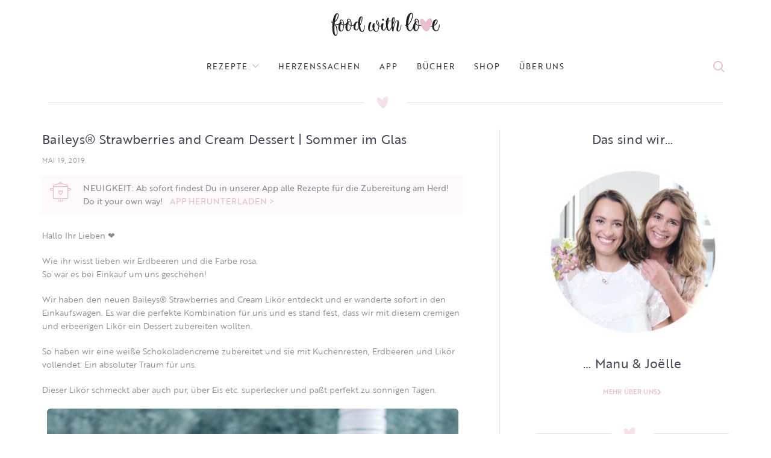

--- FILE ---
content_type: text/html; charset=UTF-8
request_url: https://www.foodwithlove.de/baileys-strawberries-and-cream-dessert-sommer-im-glas.html
body_size: 39776
content:
<!DOCTYPE html>
<html lang="de">
<head>
	<meta charset="UTF-8">
	<meta name="viewport" content="width=device-width, initial-scale=1.0, maximum-scale=1.0, user-scalable=no">
	<link rel="profile" href="http://gmpg.org/xfn/11">
	<link rel="pingback" href="https://www.foodwithlove.de/xmlrpc.php">
	<script defer src="https://cdns.symplr.de/foodwithlove.de/foodwithlove.js"></script>
<script>
    function analyticsStart() {
        window.dataLayer = window.dataLayer || [];
     function gtag(){dataLayer.push(arguments);}
     gtag('js', new Date());
     gtag('config', 'UA-101154518-1');

        var ga = document.createElement('script');
                ga.type = 'text/javascript';
                ga.async = true;
                ga.src = 'https://www.googletagmanager.com/gtag/js?id=UA-101154518-1';
                document.head.appendChild(ga);
    }
</script>
			<script>window.MSInputMethodContext && document.documentMode && document.write('<script src="https://www.foodwithlove.de/wp-content/themes/woodmart/js/libs/ie11CustomProperties.min.js"><\/script>');</script>
		<title>Baileys® Strawberries and Cream Dessert | Sommer im Glas &#8211; food with love</title>
<style>
#wpadminbar #wp-admin-bar-wccp_free_top_button .ab-icon:before {
	content: "\f160";
	color: #02CA02;
	top: 3px;
}
#wpadminbar #wp-admin-bar-wccp_free_top_button .ab-icon {
	transform: rotate(45deg);
}
</style>
<meta name='robots' content='max-image-preview:large' />
	<style>img:is([sizes="auto" i], [sizes^="auto," i]) { contain-intrinsic-size: 3000px 1500px }</style>
	<link rel='dns-prefetch' href='//www.foodwithlove.de' />
<link rel='dns-prefetch' href='//use.typekit.net' />

<link rel="alternate" type="application/rss+xml" title="food with love &raquo; Feed" href="https://www.foodwithlove.de/feed" />
<link rel="alternate" type="application/rss+xml" title="food with love &raquo; Kommentar-Feed" href="https://www.foodwithlove.de/comments/feed" />
<link rel="alternate" type="application/rss+xml" title="food with love &raquo; Baileys® Strawberries and Cream Dessert | Sommer im Glas-Kommentar-Feed" href="https://www.foodwithlove.de/baileys-strawberries-and-cream-dessert-sommer-im-glas.html/feed" />
<!-- www.foodwithlove.de is managing ads with Advanced Ads 2.0.13 – https://wpadvancedads.com/ --><script id="foodw-ready">
			window.advanced_ads_ready=function(e,a){a=a||"complete";var d=function(e){return"interactive"===a?"loading"!==e:"complete"===e};d(document.readyState)?e():document.addEventListener("readystatechange",(function(a){d(a.target.readyState)&&e()}),{once:"interactive"===a})},window.advanced_ads_ready_queue=window.advanced_ads_ready_queue||[];		</script>
		<link rel='stylesheet' id='sbi_styles-css' href='https://www.foodwithlove.de/wp-content/plugins/instagram-feed/css/sbi-styles.min.css?ver=6.9.1' type='text/css' media='all' />
<link rel='stylesheet' id='wp-block-library-css' href='https://www.foodwithlove.de/wp-includes/css/dist/block-library/style.min.css?ver=6.8.3' type='text/css' media='all' />
<style id='classic-theme-styles-inline-css' type='text/css'>
/*! This file is auto-generated */
.wp-block-button__link{color:#fff;background-color:#32373c;border-radius:9999px;box-shadow:none;text-decoration:none;padding:calc(.667em + 2px) calc(1.333em + 2px);font-size:1.125em}.wp-block-file__button{background:#32373c;color:#fff;text-decoration:none}
</style>
<style id='safe-svg-svg-icon-style-inline-css' type='text/css'>
.safe-svg-cover{text-align:center}.safe-svg-cover .safe-svg-inside{display:inline-block;max-width:100%}.safe-svg-cover svg{fill:currentColor;height:100%;max-height:100%;max-width:100%;width:100%}

</style>
<link rel='stylesheet' id='quads-style-css-css' href='https://www.foodwithlove.de/wp-content/plugins/quick-adsense-reloaded/includes/gutenberg/dist/blocks.style.build.css?ver=2.0.94.1' type='text/css' media='all' />
<style id='global-styles-inline-css' type='text/css'>
:root{--wp--preset--aspect-ratio--square: 1;--wp--preset--aspect-ratio--4-3: 4/3;--wp--preset--aspect-ratio--3-4: 3/4;--wp--preset--aspect-ratio--3-2: 3/2;--wp--preset--aspect-ratio--2-3: 2/3;--wp--preset--aspect-ratio--16-9: 16/9;--wp--preset--aspect-ratio--9-16: 9/16;--wp--preset--color--black: #000000;--wp--preset--color--cyan-bluish-gray: #abb8c3;--wp--preset--color--white: #ffffff;--wp--preset--color--pale-pink: #f78da7;--wp--preset--color--vivid-red: #cf2e2e;--wp--preset--color--luminous-vivid-orange: #ff6900;--wp--preset--color--luminous-vivid-amber: #fcb900;--wp--preset--color--light-green-cyan: #7bdcb5;--wp--preset--color--vivid-green-cyan: #00d084;--wp--preset--color--pale-cyan-blue: #8ed1fc;--wp--preset--color--vivid-cyan-blue: #0693e3;--wp--preset--color--vivid-purple: #9b51e0;--wp--preset--gradient--vivid-cyan-blue-to-vivid-purple: linear-gradient(135deg,rgba(6,147,227,1) 0%,rgb(155,81,224) 100%);--wp--preset--gradient--light-green-cyan-to-vivid-green-cyan: linear-gradient(135deg,rgb(122,220,180) 0%,rgb(0,208,130) 100%);--wp--preset--gradient--luminous-vivid-amber-to-luminous-vivid-orange: linear-gradient(135deg,rgba(252,185,0,1) 0%,rgba(255,105,0,1) 100%);--wp--preset--gradient--luminous-vivid-orange-to-vivid-red: linear-gradient(135deg,rgba(255,105,0,1) 0%,rgb(207,46,46) 100%);--wp--preset--gradient--very-light-gray-to-cyan-bluish-gray: linear-gradient(135deg,rgb(238,238,238) 0%,rgb(169,184,195) 100%);--wp--preset--gradient--cool-to-warm-spectrum: linear-gradient(135deg,rgb(74,234,220) 0%,rgb(151,120,209) 20%,rgb(207,42,186) 40%,rgb(238,44,130) 60%,rgb(251,105,98) 80%,rgb(254,248,76) 100%);--wp--preset--gradient--blush-light-purple: linear-gradient(135deg,rgb(255,206,236) 0%,rgb(152,150,240) 100%);--wp--preset--gradient--blush-bordeaux: linear-gradient(135deg,rgb(254,205,165) 0%,rgb(254,45,45) 50%,rgb(107,0,62) 100%);--wp--preset--gradient--luminous-dusk: linear-gradient(135deg,rgb(255,203,112) 0%,rgb(199,81,192) 50%,rgb(65,88,208) 100%);--wp--preset--gradient--pale-ocean: linear-gradient(135deg,rgb(255,245,203) 0%,rgb(182,227,212) 50%,rgb(51,167,181) 100%);--wp--preset--gradient--electric-grass: linear-gradient(135deg,rgb(202,248,128) 0%,rgb(113,206,126) 100%);--wp--preset--gradient--midnight: linear-gradient(135deg,rgb(2,3,129) 0%,rgb(40,116,252) 100%);--wp--preset--font-size--small: 13px;--wp--preset--font-size--medium: 20px;--wp--preset--font-size--large: 36px;--wp--preset--font-size--x-large: 42px;--wp--preset--spacing--20: 0.44rem;--wp--preset--spacing--30: 0.67rem;--wp--preset--spacing--40: 1rem;--wp--preset--spacing--50: 1.5rem;--wp--preset--spacing--60: 2.25rem;--wp--preset--spacing--70: 3.38rem;--wp--preset--spacing--80: 5.06rem;--wp--preset--shadow--natural: 6px 6px 9px rgba(0, 0, 0, 0.2);--wp--preset--shadow--deep: 12px 12px 50px rgba(0, 0, 0, 0.4);--wp--preset--shadow--sharp: 6px 6px 0px rgba(0, 0, 0, 0.2);--wp--preset--shadow--outlined: 6px 6px 0px -3px rgba(255, 255, 255, 1), 6px 6px rgba(0, 0, 0, 1);--wp--preset--shadow--crisp: 6px 6px 0px rgba(0, 0, 0, 1);}:where(.is-layout-flex){gap: 0.5em;}:where(.is-layout-grid){gap: 0.5em;}body .is-layout-flex{display: flex;}.is-layout-flex{flex-wrap: wrap;align-items: center;}.is-layout-flex > :is(*, div){margin: 0;}body .is-layout-grid{display: grid;}.is-layout-grid > :is(*, div){margin: 0;}:where(.wp-block-columns.is-layout-flex){gap: 2em;}:where(.wp-block-columns.is-layout-grid){gap: 2em;}:where(.wp-block-post-template.is-layout-flex){gap: 1.25em;}:where(.wp-block-post-template.is-layout-grid){gap: 1.25em;}.has-black-color{color: var(--wp--preset--color--black) !important;}.has-cyan-bluish-gray-color{color: var(--wp--preset--color--cyan-bluish-gray) !important;}.has-white-color{color: var(--wp--preset--color--white) !important;}.has-pale-pink-color{color: var(--wp--preset--color--pale-pink) !important;}.has-vivid-red-color{color: var(--wp--preset--color--vivid-red) !important;}.has-luminous-vivid-orange-color{color: var(--wp--preset--color--luminous-vivid-orange) !important;}.has-luminous-vivid-amber-color{color: var(--wp--preset--color--luminous-vivid-amber) !important;}.has-light-green-cyan-color{color: var(--wp--preset--color--light-green-cyan) !important;}.has-vivid-green-cyan-color{color: var(--wp--preset--color--vivid-green-cyan) !important;}.has-pale-cyan-blue-color{color: var(--wp--preset--color--pale-cyan-blue) !important;}.has-vivid-cyan-blue-color{color: var(--wp--preset--color--vivid-cyan-blue) !important;}.has-vivid-purple-color{color: var(--wp--preset--color--vivid-purple) !important;}.has-black-background-color{background-color: var(--wp--preset--color--black) !important;}.has-cyan-bluish-gray-background-color{background-color: var(--wp--preset--color--cyan-bluish-gray) !important;}.has-white-background-color{background-color: var(--wp--preset--color--white) !important;}.has-pale-pink-background-color{background-color: var(--wp--preset--color--pale-pink) !important;}.has-vivid-red-background-color{background-color: var(--wp--preset--color--vivid-red) !important;}.has-luminous-vivid-orange-background-color{background-color: var(--wp--preset--color--luminous-vivid-orange) !important;}.has-luminous-vivid-amber-background-color{background-color: var(--wp--preset--color--luminous-vivid-amber) !important;}.has-light-green-cyan-background-color{background-color: var(--wp--preset--color--light-green-cyan) !important;}.has-vivid-green-cyan-background-color{background-color: var(--wp--preset--color--vivid-green-cyan) !important;}.has-pale-cyan-blue-background-color{background-color: var(--wp--preset--color--pale-cyan-blue) !important;}.has-vivid-cyan-blue-background-color{background-color: var(--wp--preset--color--vivid-cyan-blue) !important;}.has-vivid-purple-background-color{background-color: var(--wp--preset--color--vivid-purple) !important;}.has-black-border-color{border-color: var(--wp--preset--color--black) !important;}.has-cyan-bluish-gray-border-color{border-color: var(--wp--preset--color--cyan-bluish-gray) !important;}.has-white-border-color{border-color: var(--wp--preset--color--white) !important;}.has-pale-pink-border-color{border-color: var(--wp--preset--color--pale-pink) !important;}.has-vivid-red-border-color{border-color: var(--wp--preset--color--vivid-red) !important;}.has-luminous-vivid-orange-border-color{border-color: var(--wp--preset--color--luminous-vivid-orange) !important;}.has-luminous-vivid-amber-border-color{border-color: var(--wp--preset--color--luminous-vivid-amber) !important;}.has-light-green-cyan-border-color{border-color: var(--wp--preset--color--light-green-cyan) !important;}.has-vivid-green-cyan-border-color{border-color: var(--wp--preset--color--vivid-green-cyan) !important;}.has-pale-cyan-blue-border-color{border-color: var(--wp--preset--color--pale-cyan-blue) !important;}.has-vivid-cyan-blue-border-color{border-color: var(--wp--preset--color--vivid-cyan-blue) !important;}.has-vivid-purple-border-color{border-color: var(--wp--preset--color--vivid-purple) !important;}.has-vivid-cyan-blue-to-vivid-purple-gradient-background{background: var(--wp--preset--gradient--vivid-cyan-blue-to-vivid-purple) !important;}.has-light-green-cyan-to-vivid-green-cyan-gradient-background{background: var(--wp--preset--gradient--light-green-cyan-to-vivid-green-cyan) !important;}.has-luminous-vivid-amber-to-luminous-vivid-orange-gradient-background{background: var(--wp--preset--gradient--luminous-vivid-amber-to-luminous-vivid-orange) !important;}.has-luminous-vivid-orange-to-vivid-red-gradient-background{background: var(--wp--preset--gradient--luminous-vivid-orange-to-vivid-red) !important;}.has-very-light-gray-to-cyan-bluish-gray-gradient-background{background: var(--wp--preset--gradient--very-light-gray-to-cyan-bluish-gray) !important;}.has-cool-to-warm-spectrum-gradient-background{background: var(--wp--preset--gradient--cool-to-warm-spectrum) !important;}.has-blush-light-purple-gradient-background{background: var(--wp--preset--gradient--blush-light-purple) !important;}.has-blush-bordeaux-gradient-background{background: var(--wp--preset--gradient--blush-bordeaux) !important;}.has-luminous-dusk-gradient-background{background: var(--wp--preset--gradient--luminous-dusk) !important;}.has-pale-ocean-gradient-background{background: var(--wp--preset--gradient--pale-ocean) !important;}.has-electric-grass-gradient-background{background: var(--wp--preset--gradient--electric-grass) !important;}.has-midnight-gradient-background{background: var(--wp--preset--gradient--midnight) !important;}.has-small-font-size{font-size: var(--wp--preset--font-size--small) !important;}.has-medium-font-size{font-size: var(--wp--preset--font-size--medium) !important;}.has-large-font-size{font-size: var(--wp--preset--font-size--large) !important;}.has-x-large-font-size{font-size: var(--wp--preset--font-size--x-large) !important;}
:where(.wp-block-post-template.is-layout-flex){gap: 1.25em;}:where(.wp-block-post-template.is-layout-grid){gap: 1.25em;}
:where(.wp-block-columns.is-layout-flex){gap: 2em;}:where(.wp-block-columns.is-layout-grid){gap: 2em;}
:root :where(.wp-block-pullquote){font-size: 1.5em;line-height: 1.6;}
</style>
<link rel='stylesheet' id='custom-typekit-css-css' href='https://use.typekit.net/ynj0ssf.css?ver=2.1.0' type='text/css' media='all' />
<link rel='stylesheet' id='rs-plugin-settings-css' href='//www.foodwithlove.de/wp-content/uploads/omgf/plugins/revslider/public/assets/css/rs6.css?ver=1725886072&cached=1' type='text/css' media='all' />
<style id='rs-plugin-settings-inline-css' type='text/css'>
#rs-demo-id {}
</style>
<link rel='stylesheet' id='secure-copy-content-protection-public-css' href='https://www.foodwithlove.de/wp-content/plugins/secure-copy-content-protection/public/css/secure-copy-content-protection-public.css?ver=4.8.6' type='text/css' media='all' />
<link rel='stylesheet' id='elementor-frontend-css' href='https://www.foodwithlove.de/wp-content/uploads/elementor/css/custom-frontend.min.css?ver=1752526469' type='text/css' media='all' />
<link rel='stylesheet' id='widget-heading-css' href='https://www.foodwithlove.de/wp-content/plugins/elementor/assets/css/widget-heading.min.css?ver=3.30.2' type='text/css' media='all' />
<link rel='stylesheet' id='widget-icon-list-css' href='https://www.foodwithlove.de/wp-content/uploads/elementor/css/custom-widget-icon-list.min.css?ver=1752526469' type='text/css' media='all' />
<link rel='stylesheet' id='widget-social-icons-css' href='https://www.foodwithlove.de/wp-content/plugins/elementor/assets/css/widget-social-icons.min.css?ver=3.30.2' type='text/css' media='all' />
<link rel='stylesheet' id='e-apple-webkit-css' href='https://www.foodwithlove.de/wp-content/uploads/elementor/css/custom-apple-webkit.min.css?ver=1752526469' type='text/css' media='all' />
<link rel='stylesheet' id='widget-post-info-css' href='https://www.foodwithlove.de/wp-content/plugins/elementor-pro/assets/css/widget-post-info.min.css?ver=3.30.0' type='text/css' media='all' />
<link rel='stylesheet' id='elementor-icons-shared-0-css' href='https://www.foodwithlove.de/wp-content/plugins/elementor/assets/lib/font-awesome/css/fontawesome.min.css?ver=5.15.3' type='text/css' media='all' />
<link rel='stylesheet' id='elementor-icons-fa-regular-css' href='//www.foodwithlove.de/wp-content/uploads/omgf/plugins/elementor/assets/lib/font-awesome/css/regular.min.css?ver=1725876745&cached=1' type='text/css' media='all' />
<link rel='stylesheet' id='elementor-icons-fa-solid-css' href='//www.foodwithlove.de/wp-content/uploads/omgf/plugins/elementor/assets/lib/font-awesome/css/solid.min.css?ver=1725886072&cached=1' type='text/css' media='all' />
<link rel='stylesheet' id='elementor-icons-css' href='//www.foodwithlove.de/wp-content/uploads/omgf/plugins/elementor/assets/lib/eicons/css/elementor-icons.min.css?ver=1725886072&cached=1' type='text/css' media='all' />
<link rel='stylesheet' id='elementor-post-48277-css' href='https://www.foodwithlove.de/wp-content/uploads/elementor/css/post-48277.css?ver=1752526469' type='text/css' media='all' />
<link rel='stylesheet' id='font-awesome-5-all-css' href='//www.foodwithlove.de/wp-content/uploads/omgf/plugins/elementor/assets/lib/font-awesome/css/all.min.css?ver=1734784928&cached=1' type='text/css' media='all' />
<link rel='stylesheet' id='font-awesome-4-shim-css' href='https://www.foodwithlove.de/wp-content/plugins/elementor/assets/lib/font-awesome/css/v4-shims.min.css?ver=3.30.2' type='text/css' media='all' />
<link rel='stylesheet' id='sbistyles-css' href='https://www.foodwithlove.de/wp-content/plugins/instagram-feed/css/sbi-styles.min.css?ver=6.9.1' type='text/css' media='all' />
<link rel='stylesheet' id='elementor-post-48512-css' href='https://www.foodwithlove.de/wp-content/uploads/elementor/css/post-48512.css?ver=1754917486' type='text/css' media='all' />
<link rel='stylesheet' id='elementor-post-48396-css' href='https://www.foodwithlove.de/wp-content/uploads/elementor/css/post-48396.css?ver=1752526469' type='text/css' media='all' />
<link rel='stylesheet' id='recent-posts-widget-with-thumbnails-public-style-css' href='https://www.foodwithlove.de/wp-content/plugins/recent-posts-widget-with-thumbnails/public.css?ver=7.1.1' type='text/css' media='all' />
<link rel='stylesheet' id='simple-social-icons-font-css' href='https://www.foodwithlove.de/wp-content/plugins/simple-social-icons/css/style.css?ver=3.0.2' type='text/css' media='all' />
<link rel='stylesheet' id='bootstrap-css' href='https://www.foodwithlove.de/wp-content/themes/woodmart/css/bootstrap.min.css?ver=6.0.4' type='text/css' media='all' />
<link rel='stylesheet' id='woodmart-style-css' href='https://www.foodwithlove.de/wp-content/themes/woodmart/css/parts/base.min.css?ver=6.0.4' type='text/css' media='all' />
<link rel='stylesheet' id='wd-blog-base-css' href='https://www.foodwithlove.de/wp-content/themes/woodmart/css/parts/blog-base.min.css?ver=6.0.4' type='text/css' media='all' />
<link rel='stylesheet' id='wd-wp-gutenberg-css' href='https://www.foodwithlove.de/wp-content/themes/woodmart/css/parts/wp-gutenberg.min.css?ver=6.0.4' type='text/css' media='all' />
<link rel='stylesheet' id='wd-wpcf7-css' href='https://www.foodwithlove.de/wp-content/themes/woodmart/css/parts/int-wpcf7.min.css?ver=6.0.4' type='text/css' media='all' />
<link rel='stylesheet' id='wd-revolution-slider-css' href='https://www.foodwithlove.de/wp-content/themes/woodmart/css/parts/int-revolution-slider.min.css?ver=6.0.4' type='text/css' media='all' />
<link rel='stylesheet' id='wd-elementor-base-css' href='https://www.foodwithlove.de/wp-content/themes/woodmart/css/parts/int-elementor-base.min.css?ver=6.0.4' type='text/css' media='all' />
<link rel='stylesheet' id='wd-elementor-pro-base-css' href='https://www.foodwithlove.de/wp-content/themes/woodmart/css/parts/int-elementor-pro.min.css?ver=6.0.4' type='text/css' media='all' />
<link rel='stylesheet' id='wd-notices-fixed-css' href='https://www.foodwithlove.de/wp-content/themes/woodmart/css/parts/mod-notices-fixed.min.css?ver=6.0.4' type='text/css' media='all' />
<link rel='stylesheet' id='child-style-css' href='https://www.foodwithlove.de/wp-content/themes/woodmart-child/style.css?ver=6.0.4' type='text/css' media='all' />
<link rel='stylesheet' id='wd-section-title-css' href='https://www.foodwithlove.de/wp-content/themes/woodmart/css/parts/el-section-title.min.css?ver=6.0.4' type='text/css' media='all' />
<link rel='stylesheet' id='wd-info-box-css' href='https://www.foodwithlove.de/wp-content/themes/woodmart/css/parts/el-info-box.min.css?ver=6.0.4' type='text/css' media='all' />
<link rel='stylesheet' id='wd-scroll-top-css' href='https://www.foodwithlove.de/wp-content/themes/woodmart/css/parts/opt-scrolltotop.min.css?ver=6.0.4' type='text/css' media='all' />
<link rel='stylesheet' id='xts-style-theme_settings_default-css' href='//www.foodwithlove.de/wp-content/uploads/omgf/uploads/2024/12/xts-theme_settings_default-1734789771.css?ver=1734789772&cached=1' type='text/css' media='all' />
<link rel='stylesheet' id='xts-google-fonts-css' href='//www.foodwithlove.de/wp-content/uploads/omgf/xts-google-fonts/xts-google-fonts.css?ver=1657660566' type='text/css' media='all' />
<link rel='stylesheet' id='elementor-icons-fa-brands-css' href='//www.foodwithlove.de/wp-content/uploads/omgf/plugins/elementor/assets/lib/font-awesome/css/brands.min.css?ver=1725886072&cached=1' type='text/css' media='all' />
<script type="text/javascript" src="https://www.foodwithlove.de/wp-includes/js/jquery/jquery.min.js?ver=3.7.1" id="jquery-core-js"></script>
<script type="text/javascript" src="https://www.foodwithlove.de/wp-includes/js/jquery/jquery-migrate.min.js?ver=3.4.1" id="jquery-migrate-js"></script>
<script type="text/javascript" src="https://www.foodwithlove.de/wp-content/plugins/revslider/public/assets/js/rbtools.min.js?ver=6.4.8" id="tp-tools-js"></script>
<script type="text/javascript" src="https://www.foodwithlove.de/wp-content/plugins/revslider/public/assets/js/rs6.min.js?ver=6.4.11" id="revmin-js"></script>
<script type="text/javascript" src="https://www.foodwithlove.de/wp-content/plugins/elementor/assets/lib/font-awesome/js/v4-shims.min.js?ver=3.30.2" id="font-awesome-4-shim-js"></script>
<script type="text/javascript" src="https://www.foodwithlove.de/wp-content/themes/woodmart/js/libs/device.js?ver=6.0.4" id="wd-device-library-js"></script>
<link rel="https://api.w.org/" href="https://www.foodwithlove.de/wp-json/" /><link rel="alternate" title="JSON" type="application/json" href="https://www.foodwithlove.de/wp-json/wp/v2/posts/61168" /><link rel="EditURI" type="application/rsd+xml" title="RSD" href="https://www.foodwithlove.de/xmlrpc.php?rsd" />
<meta name="generator" content="WordPress 6.8.3" />
<link rel="canonical" href="https://www.foodwithlove.de/baileys-strawberries-and-cream-dessert-sommer-im-glas.html" />
<link rel='shortlink' href='https://www.foodwithlove.de/?p=61168' />
<link rel="alternate" title="oEmbed (JSON)" type="application/json+oembed" href="https://www.foodwithlove.de/wp-json/oembed/1.0/embed?url=https%3A%2F%2Fwww.foodwithlove.de%2Fbaileys-strawberries-and-cream-dessert-sommer-im-glas.html" />
<link rel="alternate" title="oEmbed (XML)" type="text/xml+oembed" href="https://www.foodwithlove.de/wp-json/oembed/1.0/embed?url=https%3A%2F%2Fwww.foodwithlove.de%2Fbaileys-strawberries-and-cream-dessert-sommer-im-glas.html&#038;format=xml" />
		<script type="text/javascript" async defer data-pin-color=""  data-pin-height="28"  data-pin-hover="true"
			src="https://www.foodwithlove.de/wp-content/plugins/pinterest-pin-it-button-on-image-hover-and-post/js/pinit.js"></script>
		        <style type="text/css" id="pf-main-css">
            
				@media screen {
					.printfriendly {
						z-index: 1000; position: relative
					}
					.printfriendly a, .printfriendly a:link, .printfriendly a:visited, .printfriendly a:hover, .printfriendly a:active {
						font-weight: 600;
						cursor: pointer;
						text-decoration: none;
						border: none;
						-webkit-box-shadow: none;
						-moz-box-shadow: none;
						box-shadow: none;
						outline:none;
						font-size: 14px !important;
						color: #ed0eb2 !important;
					}
					.printfriendly.pf-alignleft {
						float: left;
					}
					.printfriendly.pf-alignright {
						float: right;
					}
					.printfriendly.pf-aligncenter {
						justify-content: center;
						display: flex; align-items: center;
					}
				}

				.pf-button-img {
					border: none;
					-webkit-box-shadow: none;
					-moz-box-shadow: none;
					box-shadow: none;
					padding: 0;
					margin: 0;
					display: inline;
					vertical-align: middle;
				}

				img.pf-button-img + .pf-button-text {
					margin-left: 6px;
				}

				@media print {
					.printfriendly {
						display: none;
					}
				}
				        </style>

            
        <style type="text/css" id="pf-excerpt-styles">
          .pf-button.pf-button-excerpt {
              display: none;
           }
        </style>

                
    <script type="text/javascript">
        var ajaxurl = 'https://www.foodwithlove.de/wp-admin/admin-ajax.php';
    </script>
<script>document.cookie = 'quads_browser_width='+screen.width;</script><meta name="theme-color" content="">			
					<meta name="generator" content="Elementor 3.30.2; features: additional_custom_breakpoints; settings: css_print_method-external, google_font-enabled, font_display-auto">
			<style>
				.e-con.e-parent:nth-of-type(n+4):not(.e-lazyloaded):not(.e-no-lazyload),
				.e-con.e-parent:nth-of-type(n+4):not(.e-lazyloaded):not(.e-no-lazyload) * {
					background-image: none !important;
				}
				@media screen and (max-height: 1024px) {
					.e-con.e-parent:nth-of-type(n+3):not(.e-lazyloaded):not(.e-no-lazyload),
					.e-con.e-parent:nth-of-type(n+3):not(.e-lazyloaded):not(.e-no-lazyload) * {
						background-image: none !important;
					}
				}
				@media screen and (max-height: 640px) {
					.e-con.e-parent:nth-of-type(n+2):not(.e-lazyloaded):not(.e-no-lazyload),
					.e-con.e-parent:nth-of-type(n+2):not(.e-lazyloaded):not(.e-no-lazyload) * {
						background-image: none !important;
					}
				}
			</style>
			<meta name="generator" content="Powered by Slider Revolution 6.4.11 - responsive, Mobile-Friendly Slider Plugin for WordPress with comfortable drag and drop interface." />
<link rel="icon" href="https://www.foodwithlove.de/wp-content/uploads/2021/05/logo_fwl_round.svg" sizes="32x32" />
<link rel="icon" href="https://www.foodwithlove.de/wp-content/uploads/2021/05/logo_fwl_round.svg" sizes="192x192" />
<link rel="apple-touch-icon" href="https://www.foodwithlove.de/wp-content/uploads/2021/05/logo_fwl_round.svg" />
<meta name="msapplication-TileImage" content="https://www.foodwithlove.de/wp-content/uploads/2021/05/logo_fwl_round.svg" />
<script type="text/javascript">function setREVStartSize(e){
			//window.requestAnimationFrame(function() {				 
				window.RSIW = window.RSIW===undefined ? window.innerWidth : window.RSIW;	
				window.RSIH = window.RSIH===undefined ? window.innerHeight : window.RSIH;	
				try {								
					var pw = document.getElementById(e.c).parentNode.offsetWidth,
						newh;
					pw = pw===0 || isNaN(pw) ? window.RSIW : pw;
					e.tabw = e.tabw===undefined ? 0 : parseInt(e.tabw);
					e.thumbw = e.thumbw===undefined ? 0 : parseInt(e.thumbw);
					e.tabh = e.tabh===undefined ? 0 : parseInt(e.tabh);
					e.thumbh = e.thumbh===undefined ? 0 : parseInt(e.thumbh);
					e.tabhide = e.tabhide===undefined ? 0 : parseInt(e.tabhide);
					e.thumbhide = e.thumbhide===undefined ? 0 : parseInt(e.thumbhide);
					e.mh = e.mh===undefined || e.mh=="" || e.mh==="auto" ? 0 : parseInt(e.mh,0);		
					if(e.layout==="fullscreen" || e.l==="fullscreen") 						
						newh = Math.max(e.mh,window.RSIH);					
					else{					
						e.gw = Array.isArray(e.gw) ? e.gw : [e.gw];
						for (var i in e.rl) if (e.gw[i]===undefined || e.gw[i]===0) e.gw[i] = e.gw[i-1];					
						e.gh = e.el===undefined || e.el==="" || (Array.isArray(e.el) && e.el.length==0)? e.gh : e.el;
						e.gh = Array.isArray(e.gh) ? e.gh : [e.gh];
						for (var i in e.rl) if (e.gh[i]===undefined || e.gh[i]===0) e.gh[i] = e.gh[i-1];
											
						var nl = new Array(e.rl.length),
							ix = 0,						
							sl;					
						e.tabw = e.tabhide>=pw ? 0 : e.tabw;
						e.thumbw = e.thumbhide>=pw ? 0 : e.thumbw;
						e.tabh = e.tabhide>=pw ? 0 : e.tabh;
						e.thumbh = e.thumbhide>=pw ? 0 : e.thumbh;					
						for (var i in e.rl) nl[i] = e.rl[i]<window.RSIW ? 0 : e.rl[i];
						sl = nl[0];									
						for (var i in nl) if (sl>nl[i] && nl[i]>0) { sl = nl[i]; ix=i;}															
						var m = pw>(e.gw[ix]+e.tabw+e.thumbw) ? 1 : (pw-(e.tabw+e.thumbw)) / (e.gw[ix]);					
						newh =  (e.gh[ix] * m) + (e.tabh + e.thumbh);
					}				
					if(window.rs_init_css===undefined) window.rs_init_css = document.head.appendChild(document.createElement("style"));					
					document.getElementById(e.c).height = newh+"px";
					window.rs_init_css.innerHTML += "#"+e.c+"_wrapper { height: "+newh+"px }";				
				} catch(e){
					console.log("Failure at Presize of Slider:" + e)
				}					   
			//});
		  };</script>
		<style type="text/css" id="wp-custom-css">
			.blog-design-masonry.has-post-thumbnail .post-date {
    display: none;
}

.meta-categories-wrapp {
		display: none;
}

.woodmart-search-full-screen .searchform input[type="text"] 
{
	font-size: 30px;
}

body .woodmart-search-full-screen {
    display: block !important;
}


body, .font-text, .menu-item-register .create-account-link, .menu-label, .widgetarea-mobile .widget_currency_sel_widget .widget-title, .widgetarea-mobile .widget_icl_lang_sel_widget .widget-title, .wpb-js-composer .vc_tta.vc_general.vc_tta-style-classic.vc_tta-accordion .vc_tta-panel-title, .woodmart-more-desc table th, .woocommerce-product-details__short-description table th, .product-image-summary .shop_attributes th{
		   font-family: "brother-1816", Sans-serif;
}

.main-nav-style, .menu-opener, .categories-menu-dropdown .item-level-0 > a, .wd-tools-element .wd-tools-text, .main-nav .item-level-0 > a, .whb-secondary-menu .item-level-0 > a, .full-screen-nav .item-level-0 > a, .wd-tools-element .wd-tools-count, .woodmart-cart-design-2 .woodmart-cart-number, .woodmart-cart-design-5 .woodmart-cart-number{
		
	   font-family: "brother-1816", Sans-serif;
	color:rgba(31,29,51,0.8) !important;
}



.wd-nav-main>li>a, .wd-nav-secondary>li>a{
	 font-family: "brother-1816", Sans-serif !important;
}

.navigation-style-bordered .menu-mega-dropdown .color-scheme-dark .sub-sub-menu li a, .navigation-style-default .menu-mega-dropdown .color-scheme-dark .sub-sub-menu li a, .navigation-style-separated .menu-mega-dropdown .color-scheme-dark .sub-sub-menu li a, .vertical-navigation .menu-mega-dropdown .sub-sub-menu li a {
    color: #878791;
}

.footer-sidebar {
    padding-top: 0;
    padding-bottom: 0;
}
.footer-column {
    margin-bottom: 0;
}

.promo-banner {
    border-radius: 4px !important;
}

.owl-nav>div[class*=next]:after, .wrap-loading-arrow>div[class*=next]:after ,
.owl-nav>div[class*=prev]:after, .wrap-loading-arrow>div[class*=prev]:after{
    color: #EBBCCE;
}

.blog-post-loop .entry-title, .post-single-page .entry-title, .single-post-navigation .post-title, .portfolio-entry .entry-title, td.product-name a, .category-grid-item .category-title, .product_title, .autocomplete-suggestion .suggestion-title, .widget_recent_entries ul li a, .widget_recent_comments ul li > a, .woodmart-recent-posts .entry-title a, .woodmart-menu-price .menu-price-title, .product-title, .product-grid-item .product-title, .group_table td.label a , .blog-design-masonry .post-title{
    font-weight: 400 !important;
    color: rgba(31,29,51,0.8) !important;
    font-family: "brother-1816", Sans-serif !important;
    font-size: 16px !important;
    font-weight: 400 !important;
    line-height: 21px !important;
    letter-spacing: .2px !important;
	    margin-bottom: 12px !important;
}

.entry-content {
	    color: #878791 !important;
    font-family: "brother-1816", Sans-serif !important;
    font-size: 14px !important;
    line-height: 20px !important;
	    margin-bottom: 10px !important;
}
.search-button .search-button-icon:before {
    color: #EBBCCE !important;
	    font-weight: 300 !important;
}


.hovered-social-icons {
    display: none;
}



body .woodmart-search-full-screen {
 display: flex;
}
.woodmart-search-full-screen .woodmart-scroll .woodmart-scroll-content::-webkit-scrollbar {
  display: block;
}
.woodmart-search-full-screen .woodmart-scroll ::-webkit-scrollbar, .woodmart-search-full-screen .woodmart-sidebar-scroll ::-webkit-scrollbar {
  width: 3px;
}
.woodmart-search-full-screen .woodmart-scroll ::-webkit-scrollbar-track, .woodmart-search-full-screen .woodmart-sidebar-scroll ::-webkit-scrollbar-track {
  background-color: rgba(0, 0, 0, .15);
}
.woodmart-search-full-screen .woodmart-scroll ::-webkit-scrollbar-thumb, .woodmart-search-full-screen .woodmart-sidebar-scroll ::-webkit-scrollbar-thumb {
  background-color: rgba(0, 0, 0, .25);
}


.heart_div span.woodmart-title-container.title:after {
    content: "";
    width: 30px;
    height: 30px;
    background-image: url(/wp-content/uploads/2021/06/heart.svg);
    display: inline-block;
    background-repeat: no-repeat;
    position: relative;
    top: 7px;
}


.home .whb-header-bottom {
	display: none !important;
}


.post-img-wrapp , #sb_instagram .sbi_item:not(.sbi_transition) .sbi_photo{
    border-radius: 6px;
}

#sb_instagram .sbi_photo_wrap {
    overflow: hidden;
    border-radius: 6px !important;
}


.post-image-mask{
	display: none !important;
}

.form-submit{
	text-align: center;
}

#commentform label {
	display: none;
}

.comment-form-cookies-consent label{
	display: inline !important;
}

.comment-form .submit {
	border-radius: 4px;
}

.akismet_comment_form_privacy_notice a {
	    color: #EBBCCE;
}

.wd-btn-arrow[class*="prev"] {
    padding-right: 2px;
    -webkit-transform: translateX(-30px) !important;
    transform: translateX(-30px) !important;
}
.wd-btn-arrow[class*="next"] {
    padding-left: 2px;
    -webkit-transform: translateX(30px) !important;
    transform: translateX(30px) !important;
}

.elementor-widget-theme-archive-title .elementor-heading-title{
	font-weight: 400 !important;
}

.elementor-widget-theme-post-content img {
	border-radius: 6px !important;
}

.comments-area .comments-title, .comments-area .comment-reply-title {
    text-transform: inherit;
    font-size: 22px;
}

#sb_instagram.sbi_medium .sbi_type_carousel .sbi_photo_wrap .fa-clone {
    right: 8px;
    top: 8px;
    display: none !important;
}

.whb-header {
    margin-bottom: 15px;
}


.home .whb-header {
    margin-bottom: 30px !important;
}

@media (max-width:600px){
	.home .whb-header {
    margin-bottom: 50px !important;
}
	.whb-header {
    margin-bottom: 5px;
}
}
.instagram-picture .wrapp-picture {
    border-radius: 4px !important;
}

.home .site-content {
    margin-bottom: 00px;
}

.wd-nav>li>a {
	font-weight: 400;
	    letter-spacing: 1px;
}

.wd-nav-mobile li:active>a, .wd-nav-mobile li.opener-page>a {
    background-color: rgb(255 255 255 / 4%);
    color: var(--wd-primary-color);
}

.mobile-nav .wd-nav-opener.wd-active {
    color: var(--wd-primary-color);
    background: transparent;
}

#comments {
	    padding: 0 5px;
	
}

@media (max-width: 1024px){
.owl-carousel .owl-dots.disabled, .owl-carousel .owl-nav.disabled {
    display: none !important;
}

.disable-owl-mobile .owl-carousel {
    flex-wrap: nowrap;
    overflow-x: auto;
    -webkit-overflow-scrolling: touch;
    padding-bottom: 10px!important;
    mask-image: linear-gradient(to left,transparent 5px,#000 40px);
    -webkit-mask-image: none;
	}}


.suggestion-thumb img {
    border-radius: 6px;
    width: 180px;
    height: 180px;
    object-fit: cover;
}

.autocomplete-suggestion .wd-entities-title {
    font-size: 14px;
    color: #1f1d33cc;
    color: #1F1D33CC;
    font-family: "brother-1816", Sans-serif;
    font-weight: 400;
    line-height: 21px;
    letter-spacing: 0.2px;
}

.printfriendly  img{
height: 25px !important;
border-radius: 0px !important;
}

@media (max-width: 1024px){
div[class*="wd-carousel-spacing"] .owl-nav>div[class*="prev"] {
    margin-left: 76px;
    z-index: 9999;
    background: white;
    border-radius: 50%;
}
}		</style>
		<style>
		
		</style>			<style data-type="wd-style-header_860003">
				.whb-top-bar .wd-dropdown {
	margin-top: 20px;
}

.whb-top-bar .wd-dropdown:after {
	height: 30px;
}
.whb-sticked .whb-top-bar .wd-dropdown {
	margin-top: 5px;
}

.whb-sticked .whb-top-bar .wd-dropdown:after {
	height: 15px;
}

.whb-sticked .whb-general-header .wd-dropdown {
	margin-top: 2.5px;
}

.whb-sticked .whb-general-header .wd-dropdown:after {
	height: 12.5px;
}

.whb-header-bottom .wd-dropdown {
	margin-top: 10px;
}

.whb-header-bottom .wd-dropdown:after {
	height: 20px;
}


.whb-header-bottom .wd-header-cats {
	margin-top: -0px;
	margin-bottom: -0px;
	height: calc(100% + 0px);
}


@media (min-width: 1025px) {
		.whb-top-bar-inner {
		height: 80px;
		max-height: 80px;
	}

		.whb-sticked .whb-top-bar-inner {
		height: 50px;
		max-height: 50px;
	}
		
		.whb-general-header-inner {
		height: 60px;
		max-height: 60px;
	}

		.whb-sticked .whb-general-header-inner {
		height: 45px;
		max-height: 45px;
	}
		
		.whb-header-bottom-inner {
		height: 60px;
		max-height: 60px;
	}

		.whb-sticked .whb-header-bottom-inner {
		height: 60px;
		max-height: 60px;
	}
		
	
	}

@media (max-width: 1024px) {
	
		.whb-general-header-inner {
		height: 60px;
		max-height: 60px;
	}
	
		.whb-header-bottom-inner {
		height: 60px;
		max-height: 60px;
	}
	
	
	}
		.whb-top-bar-inner { border-bottom-width: 0px;border-bottom-style: solid; }
.whb-top-bar {
	background-color: rgba(255, 255, 255, 1);
}

.whb-general-header {
	background-color: rgba(255, 255, 255, 1);border-bottom-width: 0px;border-bottom-style: solid;
}

.whb-header-bottom {
	border-bottom-width: 0px;border-bottom-style: solid;
}
			</style>
			</head>

<body class="wp-singular post-template-default single single-post postid-61168 single-format-standard wp-theme-woodmart wp-child-theme-woodmart-child unselectable single-post-large-image wrapper-custom  form-style-square  form-border-width-2 categories-accordion-on woodmart-ajax-shop-on offcanvas-sidebar-tablet notifications-sticky elementor-default elementor-template-full-width elementor-kit-48277 aa-prefix-foodw- elementor-page-48396">
				
		
	<div class="website-wrapper">

		
			<!-- HEADER -->
							<header class="whb-header whb-sticky-shadow whb-scroll-slide whb-sticky-real">
					<div class="whb-main-header">
	
<div class="whb-row whb-top-bar whb-sticky-row whb-with-bg whb-without-border whb-color-light whb-flex-equal-sides whb-hidden-mobile">
	<div class="container">
		<div class="whb-flex-row whb-top-bar-inner">
			<div class="whb-column whb-col-left whb-visible-lg whb-empty-column">
	</div>
<div class="whb-column whb-col-center whb-visible-lg">
	<div class="site-logo 
">
	<a href="https://www.foodwithlove.de/" class="wd-logo wd-main-logo woodmart-logo woodmart-main-logo" rel="home">
		<img src="https://www.foodwithlove.de/wp-content/uploads/2021/05/logo_fwl-1-1.svg" alt="food with love" style="max-width: 180px;" />	</a>
	</div>
</div>
<div class="whb-column whb-col-right whb-visible-lg whb-empty-column">
	</div>
<div class="whb-column whb-col-mobile whb-hidden-lg whb-empty-column">
	</div>
		</div>
	</div>
</div>

<div class="whb-row whb-general-header whb-sticky-row whb-with-bg whb-without-border whb-color-dark whb-flex-equal-sides">
	<div class="container">
		<div class="whb-flex-row whb-general-header-inner">
			<div class="whb-column whb-col-left whb-visible-lg whb-empty-column">
	</div>
<div class="whb-column whb-col-center whb-visible-lg">
	<div class="wd-header-nav wd-header-main-nav text-center navigation-style-default" role="navigation">
	<ul id="menu-new-main-menu" class="menu wd-nav wd-nav-main wd-style-default"><li id="menu-item-48578" class="menu-item menu-item-type-post_type menu-item-object-page menu-item-48578 item-level-0 menu-item-design-full-width menu-mega-dropdown wd-event-hover menu-item-has-children"><a href="https://www.foodwithlove.de/a-z" class="woodmart-nav-link"><span class="nav-link-text">Rezepte</span></a>
<div class="wd-dropdown-menu wd-dropdown wd-design-full-width color-scheme-dark sub-menu-dropdown">

<div class="container">
<style>.elementor-48494 .elementor-element.elementor-element-5980481 > .elementor-container > .elementor-column > .elementor-widget-wrap{align-content:flex-start;align-items:flex-start;}.elementor-48494 .elementor-element.elementor-element-5980481 > .elementor-container{max-width:1180px;}.elementor-48494 .elementor-element.elementor-element-5980481{margin:-5px 050px 5px 80px;}.elementor-48494 .elementor-element.elementor-element-fd4500d > .elementor-container > .elementor-column > .elementor-widget-wrap{align-content:flex-start;align-items:flex-start;}.elementor-48494 .elementor-element.elementor-element-fd4500d > .elementor-container{max-width:1180px;}.elementor-48494 .elementor-element.elementor-element-fd4500d{margin:-5px 50px 15px 80px;}</style>		<div data-elementor-type="wp-post" data-elementor-id="48494" class="elementor elementor-48494" data-elementor-post-type="cms_block">
						<section class="elementor-section elementor-top-section elementor-element elementor-element-5980481 elementor-section-content-top elementor-section-boxed elementor-section-height-default elementor-section-height-default wd-section-disabled" data-id="5980481" data-element_type="section">
						<div class="elementor-container elementor-column-gap-default">
					<div class="elementor-column elementor-col-25 elementor-top-column elementor-element elementor-element-1148796" data-id="1148796" data-element_type="column">
			<div class="elementor-widget-wrap elementor-element-populated">
						<div class="elementor-element elementor-element-2497646 elementor-widget elementor-widget-wd_extra_menu_list" data-id="2497646" data-element_type="widget" data-widget_type="wd_extra_menu_list.default">
				<div class="elementor-widget-container">
								<ul class="wd-sub-menu sub-menu mega-menu-list">
				<li class="item-with-label item-label-primary">
					
					<ul class="sub-sub-menu">
													
							<li class="item-with-label item-label-primary">
								<a  href="/rezepte/auflauefe-gratins">
																			Aufläufe &amp; Gratins									
																	</a>
							</li>
													
							<li class="item-with-label item-label-primary">
								<a  href="/rezepte/aufstriche-dips-saucen">
																			Aufstriche, Dips &amp; Saucen									
																	</a>
							</li>
													
							<li class="item-with-label item-label-primary">
								<a  href="/rezepte/sonstiges">
																			Basics									
																	</a>
							</li>
													
							<li class="item-with-label item-label-primary">
								<a  href="/rezepte/brot-backwaren">
																			Brot &amp; Backwaren									
																	</a>
							</li>
													
							<li class="item-with-label item-label-primary">
								<a  href="/rezepte/desserts-sweets">
																			Desserts &amp; Sweets									
																	</a>
							</li>
											</ul>
				</li>
			</ul>
						</div>
				</div>
					</div>
		</div>
				<div class="elementor-column elementor-col-25 elementor-top-column elementor-element elementor-element-2099296" data-id="2099296" data-element_type="column">
			<div class="elementor-widget-wrap elementor-element-populated">
						<div class="elementor-element elementor-element-5560847 elementor-widget elementor-widget-wd_extra_menu_list" data-id="5560847" data-element_type="widget" data-widget_type="wd_extra_menu_list.default">
				<div class="elementor-widget-container">
								<ul class="wd-sub-menu sub-menu mega-menu-list">
				<li class="item-with-label item-label-primary">
					
					<ul class="sub-sub-menu">
													
							<li class="item-with-label item-label-primary">
								<a  href="/rezepte/eiscreme-frappuccinos">
																			Eiscreme &amp; Frappuccinos									
																	</a>
							</li>
													
							<li class="item-with-label item-label-primary">
								<a  href="/rezepte/ostern-weihnachten">
																			Festtage									
																	</a>
							</li>
													
							<li class="item-with-label item-label-primary">
								<a  href="/rezepte/fruehstueck">
																			Frühstück									
																	</a>
							</li>
													
							<li class="item-with-label item-label-primary">
								<a  href="/rezepte/getraenke-sirups">
																			Getränke &amp; Sirups									
																	</a>
							</li>
											</ul>
				</li>
			</ul>
						</div>
				</div>
					</div>
		</div>
				<div class="elementor-column elementor-col-25 elementor-top-column elementor-element elementor-element-1628618" data-id="1628618" data-element_type="column">
			<div class="elementor-widget-wrap elementor-element-populated">
						<div class="elementor-element elementor-element-2071306 elementor-widget elementor-widget-wd_extra_menu_list" data-id="2071306" data-element_type="widget" data-widget_type="wd_extra_menu_list.default">
				<div class="elementor-widget-container">
								<ul class="wd-sub-menu sub-menu mega-menu-list">
				<li class="item-with-label item-label-primary">
					
					<ul class="sub-sub-menu">
													
							<li class="item-with-label item-label-primary">
								<a  href="/rezepte/hauptgerichte">
																			Hauptgerichte &amp; Beilagen									
																	</a>
							</li>
													
							<li class="item-with-label item-label-primary">
								<a  href="/rezepte/kuchen-torten-gebaeck">
																			Kuchen, Torten &amp; Gebäck									
																	</a>
							</li>
													
							<li class="item-with-label item-label-primary">
								<a  href="/rezepte/pizza-pasta">
																			Pizza &amp; Pasta									
																	</a>
							</li>
													
							<li class="item-with-label item-label-primary">
								<a  href="/rezepte/salate-snacks">
																			Salate &amp; Snacks									
																	</a>
							</li>
											</ul>
				</li>
			</ul>
						</div>
				</div>
					</div>
		</div>
				<div class="elementor-column elementor-col-25 elementor-top-column elementor-element elementor-element-7759275" data-id="7759275" data-element_type="column">
			<div class="elementor-widget-wrap elementor-element-populated">
						<div class="elementor-element elementor-element-7161202 elementor-widget elementor-widget-wd_extra_menu_list" data-id="7161202" data-element_type="widget" data-widget_type="wd_extra_menu_list.default">
				<div class="elementor-widget-container">
								<ul class="wd-sub-menu sub-menu mega-menu-list">
				<li class="item-with-label item-label-primary">
					
					<ul class="sub-sub-menu">
													
							<li class="item-with-label item-label-primary">
								<a  href="/rezepte/suppen-eintoepfe">
																			Suppen &amp; Eintöpfe									
																	</a>
							</li>
													
							<li class="item-with-label item-label-primary">
								<a  href="/rezepte/usa-lieblinge">
																			USA Lieblinge									
																	</a>
							</li>
													
							<li class="item-with-label item-label-primary">
								<a  href="/rezepte/zum-verschenken">
																			Zum Verschenken									
																	</a>
							</li>
													
							<li class="item-with-label item-label-primary">
								<a  href="/rezepte/veggie">
																			Veggie									
																	</a>
							</li>
											</ul>
				</li>
			</ul>
						</div>
				</div>
					</div>
		</div>
					</div>
		</section>
				<section class="elementor-section elementor-top-section elementor-element elementor-element-fd4500d elementor-section-content-top elementor-section-boxed elementor-section-height-default elementor-section-height-default wd-section-disabled" data-id="fd4500d" data-element_type="section">
						<div class="elementor-container elementor-column-gap-default">
					<div class="elementor-column elementor-col-25 elementor-top-column elementor-element elementor-element-9497c9e" data-id="9497c9e" data-element_type="column">
			<div class="elementor-widget-wrap elementor-element-populated">
						<div class="elementor-element elementor-element-d6888b7 elementor-widget elementor-widget-wd_extra_menu_list" data-id="d6888b7" data-element_type="widget" data-widget_type="wd_extra_menu_list.default">
				<div class="elementor-widget-container">
								<ul class="wd-sub-menu sub-menu mega-menu-list">
				<li class="item-with-label item-label-primary">
					
					<ul class="sub-sub-menu">
													
							<li class="item-with-label item-label-primary">
								<a  href="/a-z">
																			A bis Z									
																	</a>
							</li>
											</ul>
				</li>
			</ul>
						</div>
				</div>
					</div>
		</div>
				<div class="elementor-column elementor-col-25 elementor-top-column elementor-element elementor-element-e0b0ef4" data-id="e0b0ef4" data-element_type="column">
			<div class="elementor-widget-wrap">
							</div>
		</div>
				<div class="elementor-column elementor-col-25 elementor-top-column elementor-element elementor-element-dd65df7" data-id="dd65df7" data-element_type="column">
			<div class="elementor-widget-wrap">
							</div>
		</div>
				<div class="elementor-column elementor-col-25 elementor-top-column elementor-element elementor-element-0810bf8" data-id="0810bf8" data-element_type="column">
			<div class="elementor-widget-wrap">
							</div>
		</div>
					</div>
		</section>
				</div>
		
</div>

</div>
</li>
<li id="menu-item-48579" class="menu-item menu-item-type-custom menu-item-object-custom menu-item-48579 item-level-0 menu-item-design-default menu-simple-dropdown wd-event-hover"><a href="/rezepte/news" class="woodmart-nav-link"><span class="nav-link-text">Herzenssachen</span></a></li>
<li id="menu-item-48580" class="menu-item menu-item-type-custom menu-item-object-custom menu-item-48580 item-level-0 menu-item-design-default menu-simple-dropdown wd-event-hover"><a target="_blank" href="https://www.foodwithlove.de/info/app/" class="woodmart-nav-link"><span class="nav-link-text">App</span></a></li>
<li id="menu-item-48581" class="menu-item menu-item-type-custom menu-item-object-custom menu-item-48581 item-level-0 menu-item-design-default menu-simple-dropdown wd-event-hover"><a target="_blank" href="https://www.foodwithlove.shop/buecher/" class="woodmart-nav-link"><span class="nav-link-text">Bücher</span></a></li>
<li id="menu-item-48582" class="menu-item menu-item-type-custom menu-item-object-custom menu-item-48582 item-level-0 menu-item-design-default menu-simple-dropdown wd-event-hover"><a target="_blank" href="https://www.foodwithlove.shop/" class="woodmart-nav-link"><span class="nav-link-text">Shop</span></a></li>
<li id="menu-item-48583" class="menu-item menu-item-type-custom menu-item-object-custom menu-item-48583 item-level-0 menu-item-design-default menu-simple-dropdown wd-event-hover"><a href="/ueber-uns" class="woodmart-nav-link"><span class="nav-link-text">Über uns</span></a></li>
</ul></div><!--END MAIN-NAV-->
</div>
<div class="whb-column whb-col-right whb-visible-lg">
	<div class="wd-header-search wd-tools-element search-button" title="Search">
	<a href="javascript:void(0);">
		<span class="wd-tools-icon search-button-icon">
					</span>
	</a>
	</div>
</div>
<div class="whb-column whb-mobile-left whb-hidden-lg">
	<div class="wd-tools-element wd-header-mobile-nav wd-style-icon woodmart-burger-icon">
	<a href="#" rel="noffollow">
		<span class="wd-tools-icon woodmart-burger">
					</span>
	
		<span class="wd-tools-text">Menu</span>
	</a>
</div><!--END wd-header-mobile-nav--></div>
<div class="whb-column whb-mobile-center whb-hidden-lg">
	<div class="site-logo 
">
	<a href="https://www.foodwithlove.de/" class="wd-logo wd-main-logo woodmart-logo woodmart-main-logo" rel="home">
		<img src="https://www.foodwithlove.de/wp-content/uploads/2021/05/logo_fwl-1-1.svg" alt="food with love" style="max-width: 150px;" />	</a>
	</div>
</div>
<div class="whb-column whb-mobile-right whb-hidden-lg">
	
<div class="wd-header-search wd-tools-element wd-header-search-mobile search-button">
	<a href="#" rel="nofollow noopener">
		<span class="wd-tools-icon search-button-icon">
					</span>
	</a>
</div>
</div>
		</div>
	</div>
</div>

<div class="whb-row whb-header-bottom whb-not-sticky-row whb-without-bg whb-without-border whb-color-dark whb-flex-flex-middle">
	<div class="container">
		<div class="whb-flex-row whb-header-bottom-inner">
			<div class="whb-column whb-col-left whb-visible-lg whb-empty-column">
	</div>
<div class="whb-column whb-col-center whb-visible-lg">
	
<div class="wd-header-text set-cont-mb-s reset-last-child  whb-text-element"><style>.elementor-48510 .elementor-element.elementor-element-ef7aad4 .title{color:#000000;font-family:"brother-1816", Sans-serif;}</style>		<div data-elementor-type="wp-post" data-elementor-id="48510" class="elementor elementor-48510" data-elementor-post-type="cms_block">
						<section class="elementor-section elementor-top-section elementor-element elementor-element-0593c5f elementor-section-boxed elementor-section-height-default elementor-section-height-default wd-section-disabled" data-id="0593c5f" data-element_type="section">
						<div class="elementor-container elementor-column-gap-default">
					<div class="elementor-column elementor-col-100 elementor-top-column elementor-element elementor-element-56c66a2" data-id="56c66a2" data-element_type="column">
			<div class="elementor-widget-wrap elementor-element-populated">
						<div class="elementor-element elementor-element-ef7aad4 heart_div elementor-widget elementor-widget-wd_title" data-id="ef7aad4" data-element_type="widget" data-widget_type="wd_title.default">
				<div class="elementor-widget-container">
							<div class="title-wrapper set-mb-s reset-last-child wd-title-color-default wd-title-style-bordered wd-title-size-default text-center">

			
			<div class="liner-continer">

				<span class="woodmart-title-container title wd-fontsize-l">
									</span>

				
			</div>

					</div>
						</div>
				</div>
					</div>
		</div>
					</div>
		</section>
				</div>
		</div>
</div>
<div class="whb-column whb-col-right whb-visible-lg whb-empty-column">
	</div>
<div class="whb-column whb-col-mobile whb-hidden-lg">
	
<div class="wd-header-text set-cont-mb-s reset-last-child post_header whb-text-element"><style>.elementor-48510 .elementor-element.elementor-element-ef7aad4 .title{color:#000000;font-family:"brother-1816", Sans-serif;}</style>		<div data-elementor-type="wp-post" data-elementor-id="48510" class="elementor elementor-48510" data-elementor-post-type="cms_block">
						<section class="elementor-section elementor-top-section elementor-element elementor-element-0593c5f elementor-section-boxed elementor-section-height-default elementor-section-height-default wd-section-disabled" data-id="0593c5f" data-element_type="section">
						<div class="elementor-container elementor-column-gap-default">
					<div class="elementor-column elementor-col-100 elementor-top-column elementor-element elementor-element-56c66a2" data-id="56c66a2" data-element_type="column">
			<div class="elementor-widget-wrap elementor-element-populated">
						<div class="elementor-element elementor-element-ef7aad4 heart_div elementor-widget elementor-widget-wd_title" data-id="ef7aad4" data-element_type="widget" data-widget_type="wd_title.default">
				<div class="elementor-widget-container">
							<div class="title-wrapper set-mb-s reset-last-child wd-title-color-default wd-title-style-bordered wd-title-size-default text-center">

			
			<div class="liner-continer">

				<span class="woodmart-title-container title wd-fontsize-l">
									</span>

				
			</div>

					</div>
						</div>
				</div>
					</div>
		</div>
					</div>
		</section>
				</div>
		</div>
</div>
		</div>
	</div>
</div>
</div>
				</header><!--END MAIN HEADER-->
			
								<div class="main-page-wrapper">
		
						<div class="page-title page-title-default title-size-default title-design-disable color-scheme-light post-title-large-image" style="background-image: url(https://www.foodwithlove.de/wp-content/uploads/2019/05/Strawberries-and-Cream-Dessert_2107-scaled.jpg);">
					<div class="container">
													<div class="meta-post-categories"><a href="https://www.foodwithlove.de/rezepte/desserts-sweets" rel="category tag">Desserts &amp; Sweets</a></div>
						
						<h1 class="entry-title title">Baileys® Strawberries and Cream Dessert | Sommer im Glas</h1>

						<div class="entry-meta wd-entry-meta">
										<ul class="entry-meta-list">
				
										<li class="modified-date"><time class="updated" datetime="2019-05-19T09:57:24+02:00">19. Mai 2019</time></li>
					
																<li class="meta-author">
															Posted by																						<img alt='author-avatar' src='https://secure.gravatar.com/avatar/?s=32&#038;d=mm&#038;r=g' srcset='https://secure.gravatar.com/avatar/?s=64&#038;d=mm&#038;r=g 2x' class='avatar avatar-32 photo avatar-default' height='32' width='32' decoding='async'/>														<a href="https://www.foodwithlove.de/author" rel="author">
								<span class="vcard author author_name">
									<span class="fn"></span>
								</span>
							</a>
						</li>
																					<li class="meta-date">
							 19. Mai 2019						</li>
																																									<li><span class="meta-reply">
														<a href="https://www.foodwithlove.de/baileys-strawberries-and-cream-dessert-sommer-im-glas.html#comments"><span class="replies-count">2</span> <span class="replies-count-label">comments</span></a>						</span></li>
																						</ul>
								</div>
					</div>
				</div>
			
		<!-- MAIN CONTENT AREA -->
				<div class="container-fluid container-no-gutters">
			<div class="row content-layout-wrapper align-items-start">
		
				<div data-elementor-type="single-post" data-elementor-id="48396" class="elementor elementor-48396 elementor-location-single post-61168 post type-post status-publish format-standard has-post-thumbnail hentry category-desserts-sweets" data-elementor-post-type="elementor_library">
					<section class="elementor-section elementor-top-section elementor-element elementor-element-46805950 elementor-section-boxed elementor-section-height-default elementor-section-height-default wd-section-disabled" data-id="46805950" data-element_type="section">
						<div class="elementor-container elementor-column-gap-default">
					<div class="elementor-column elementor-col-66 elementor-top-column elementor-element elementor-element-404be99e" data-id="404be99e" data-element_type="column">
			<div class="elementor-widget-wrap elementor-element-populated">
						<section class="elementor-section elementor-inner-section elementor-element elementor-element-4ae33faf elementor-section-boxed elementor-section-height-default elementor-section-height-default wd-section-disabled" data-id="4ae33faf" data-element_type="section">
						<div class="elementor-container elementor-column-gap-default">
					<div class="elementor-column elementor-col-100 elementor-inner-column elementor-element elementor-element-7524819" data-id="7524819" data-element_type="column">
			<div class="elementor-widget-wrap elementor-element-populated">
						<div class="elementor-element elementor-element-67e30636 elementor-widget elementor-widget-theme-post-title elementor-page-title elementor-widget-heading" data-id="67e30636" data-element_type="widget" data-widget_type="theme-post-title.default">
				<div class="elementor-widget-container">
					<h1 class="elementor-heading-title elementor-size-default">Baileys® Strawberries and Cream Dessert | Sommer im Glas</h1>				</div>
				</div>
				<div class="elementor-element elementor-element-1be322cc elementor-widget elementor-widget-post-info" data-id="1be322cc" data-element_type="widget" data-widget_type="post-info.default">
				<div class="elementor-widget-container">
							<ul class="elementor-inline-items elementor-icon-list-items elementor-post-info">
								<li class="elementor-icon-list-item elementor-repeater-item-28188bf elementor-inline-item" itemprop="datePublished">
						<a href="https://www.foodwithlove.de/2019/05/19">
											<span class="elementor-icon-list-icon">
								<i aria-hidden="true" class="fas fa-calendar"></i>							</span>
									<span class="elementor-icon-list-text elementor-post-info__item elementor-post-info__item--type-date">
										<time>Mai 19, 2019</time>					</span>
									</a>
				</li>
				</ul>
						</div>
				</div>
				<div class="elementor-element elementor-element-a6ee262 elementor-widget elementor-widget-wd_infobox" data-id="a6ee262" data-element_type="widget" data-widget_type="wd_infobox.default">
				<div class="elementor-widget-container">
							<div class="info-box-wrapper">
			<div class="wd-info-box text-center box-icon-align-left box-style-base color-scheme- box-title-default woodmart-info-box cursor-pointer"onclick="window.open('/empfehlen','_blank')">
									<div class="box-icon-wrapper  box-with-icon box-icon-simple">
						<div class="info-box-icon">
															<span class="info-svg-wrapper info-icon" style="width:35px; height:35px;"><svg xmlns="http://www.w3.org/2000/svg" xmlns:xlink="http://www.w3.org/1999/xlink" width="34px" height="32px" viewBox="0 0 34 32"><title>ico_kochtopf</title><g id="svg-3519" stroke="none" stroke-width="1" fill="none" fill-rule="evenodd"><g id="09_Blog_Rezept_Seite_Kochtopf" transform="translate(-240, -354)" fill="#EBBCCE"><g id="Group" transform="translate(224, 342)"><g id="ico_kochtopf" transform="translate(16, 12)"><path d="M32.4646005,12.1124323 C32.4646005,12.3308868 32.1620461,12.5760072 31.7589821,12.5760072 L29.3139322,12.5760072 L29.3139322,10.867344 L31.7589821,10.867344 C32.1620461,10.867344 32.4646005,11.1124643 32.4646005,11.3309189 L32.4646005,12.1124323 Z M28.0842281,25.4309798 C28.0842281,25.8207109 27.7673152,26.1376238 27.3775841,26.1376238 L6.46133137,26.1376238 C6.07262588,26.1376238 5.75571296,25.8207109 5.75571296,25.4309798 L5.75571296,7.95871927 L28.0842281,7.95871927 L28.0842281,25.4309798 Z M1.93429698,12.5760072 C1.53123297,12.5760072 1.22970418,12.3308868 1.22970418,12.1124323 L1.22970418,11.3309189 C1.22970418,11.1124643 1.53123297,10.867344 1.93429698,10.867344 L4.52600878,10.867344 L4.52600878,12.5760072 L1.93429698,12.5760072 Z M16.8763822,3.30656069 L17.2691901,3.30656069 C21.5172591,3.30656069 27.01657,5.1444505 27.9355149,6.7290151 L5.89724688,6.7290151 C6.79670523,5.0941957 12.3083235,3.30656069 16.8763822,3.30656069 L16.8763822,3.30656069 Z M16.8466395,1.23072978 C17.3861094,1.23072978 17.8240441,1.60097433 17.9645524,2.09634307 C17.7245601,2.08506138 17.4886702,2.07685651 17.2691901,2.07685651 L16.8763822,2.07685651 C16.5061376,2.07685651 16.1194833,2.09224063 15.7256498,2.11480401 C15.8600045,1.6102048 16.301016,1.23072978 16.8466395,1.23072978 L16.8466395,1.23072978 Z M31.7589821,9.63763982 L29.3139322,9.63763982 L29.3139322,7.34437999 C29.3139322,7.31258614 29.3005993,7.28694593 29.2964969,7.25720329 C29.3005993,7.22746066 29.3139322,7.20079485 29.3139322,7.1700266 C29.3139322,4.50241979 23.5018108,2.66863242 19.2363065,2.19890388 C19.1275921,0.970225313 18.1040351,0 16.8466395,0 C15.5810391,0 14.5523541,0.983558219 14.4538957,2.22351848 C9.83968463,2.73427134 4.52600878,4.58241723 4.52600878,7.17618025 C4.52600878,7.20592289 4.53831608,7.23053748 4.54241851,7.26028012 C4.53831608,7.28899715 4.52600878,7.31463735 4.52600878,7.34437999 L4.52600878,9.63763982 L1.93429698,9.63763982 C0.86663889,9.63763982 0,10.3965899 0,11.3309189 L0,12.1124323 C0,13.0467613 0.86663889,13.8057114 1.93429698,13.8057114 L4.52600878,13.8057114 L4.52600878,25.4309798 C4.52600878,26.4986379 5.39367328,27.367328 6.46133137,27.367328 L27.3775841,27.367328 C28.4452421,27.367328 29.3139322,26.4986379 29.3139322,25.4309798 L29.3139322,13.8057114 L31.7589821,13.8057114 C32.8266402,13.8057114 33.6943047,13.0467613 33.6943047,12.1124323 L33.6943047,11.3309189 C33.6943047,10.3965899 32.8266402,9.63763982 31.7589821,9.63763982 L31.7589821,9.63763982 Z" id="Fill-1"></path><path d="M14.5915323,14.7946027 C14.6653761,14.7330662 14.7269126,14.7135797 14.7874235,14.7135797 C14.80691,14.7135797 14.8263966,14.7156309 14.8458831,14.7197333 C15.3012532,14.7915259 15.9555912,15.5330406 16.2755809,16.0355886 L16.835563,16.9155604 L17.3350341,16.0007179 C17.646819,15.4304798 18.3093619,14.5699946 18.803705,14.4438447 C18.9113939,14.4130765 18.9913913,14.4284606 19.0816448,14.4869203 C19.2077946,14.5669177 19.3554822,15.309458 18.9719047,16.6683888 C18.4693568,18.4580751 17.5432326,19.657011 17.1278613,19.6662415 L17.1083747,19.6662415 C16.5812121,19.6662415 15.4622736,18.405769 14.8315246,16.7996667 C14.3864107,15.6643185 14.4243582,14.9320342 14.5915323,14.7946027 M17.091965,20.8979969 C17.1196564,20.8979969 17.1473478,20.8969713 17.1760649,20.89492 C18.6724272,20.8651774 19.7544438,18.4344861 20.1575078,17.0017115 C20.4498061,15.9617448 20.7862056,14.1156501 19.7441877,13.4490048 C19.3647127,13.2069613 18.9349829,13.1402968 18.4970482,13.2520881 C17.7811737,13.4366975 17.1637576,14.0930868 16.7555655,14.6387103 C16.3360918,14.1607769 15.7217525,13.6131021 15.0407487,13.5033621 C14.5915323,13.4346463 14.1669305,13.5484888 13.8079677,13.8448896 C12.8500497,14.6356335 13.3197782,16.3166052 13.6859203,17.2499087 C14.2684658,18.7339637 15.6509855,20.8979969 17.091965,20.8979969" id="Fill-4"></path><path d="M16.8471523,28.1264831 C16.507676,28.1264831 16.2317874,28.4023717 16.2317874,28.741848 L16.2317874,31.3838146 C16.2317874,31.7232909 16.507676,31.9981539 16.8471523,31.9981539 C17.1866286,31.9981539 17.4625172,31.7232909 17.4625172,31.3838146 L17.4625172,28.741848 C17.4625172,28.4023717 17.1866286,28.1264831 16.8471523,28.1264831" id="Fill-6"></path><path d="M20.6049806,28.5621615 C20.3085799,28.3908849 19.9352585,28.4944713 19.7650075,28.7877953 L18.4450498,31.0759271 C18.2747989,31.3702766 18.3753085,31.7466748 18.669658,31.9169257 C18.7670908,31.9723086 18.8727284,32 18.9763149,32 C19.1896414,32 19.3957886,31.8882087 19.5106567,31.6912919 L20.8306144,29.4021345 C21.0008654,29.107785 20.8993301,28.7313868 20.6049806,28.5621615" id="Fill-8"></path><path d="M13.9285792,28.7875901 C13.7583283,28.4942662 13.3850069,28.3906798 13.0886061,28.5619563 C12.7942566,28.7322073 12.6927214,29.1075799 12.8629723,29.402955 L14.1839556,31.6910868 C14.2977981,31.8880036 14.504971,31.9997949 14.7182975,31.9997949 C14.8218839,31.9997949 14.9275216,31.9721035 15.0239287,31.9167206 C15.3182783,31.7464697 15.4198135,31.3710971 15.2495625,31.0757219 L13.9285792,28.7875901 Z" id="Fill-11"></path></g></g></g></g></svg></span>													</div>
					</div>
				
				<div class="info-box-content">
					
					
					<div class="info-box-inner set-cont-mb-s reset-last-child"
						 data-elementor-setting-key="content">
						<p style="text-align: left;">NEUIGKEIT: Ab sofort findest Du in unserer App alle Rezepte für die Zubereitung am Herd!<br />Do it your own way!   <a href="/empfehlen">APP HERUNTERLADEN &gt;</a></p>
					</div>
	
									</div>
			</div>
		</div>
						</div>
				</div>
					</div>
		</div>
					</div>
		</section>
				<div class="elementor-element elementor-element-46e1d797 webcast_post_content elementor-widget elementor-widget-theme-post-content" data-id="46e1d797" data-element_type="widget" data-widget_type="theme-post-content.default">
				<div class="elementor-widget-container">
					<p>Hallo Ihr Lieben ❤️</p>
<p>Wie ihr wisst lieben wir Erdbeeren und die Farbe rosa.<br />So war es bei Einkauf um uns geschehen!</p>
<p>Wir haben den neuen Baileys® Strawberries and Cream Likör entdeckt und er wanderte sofort in den Einkaufswagen. Es war die perfekte Kombination für uns und es stand fest, dass wir mit diesem cremigen und erbeerigen Likör ein Dessert zubereiten wollten.</p>
<p>So haben wir eine weiße Schokoladencreme zubereitet und sie mit Kuchenresten, Erdbeeren und Likör vollendet. Ein absoluter Traum für uns.</p>
<p>Dieser Likör schmeckt aber auch pur, über Eis etc. superlecker und paßt perfekt zu sonnigen Tagen.</p>
<p><img fetchpriority="high" fetchpriority="high" decoding="async" class="aligncenter size-large wp-image-30007" src="https://www.foodwithlove.de/wp-content/uploads/2019/05/Strawberries-and-Cream-Dessert_2107-scaled.jpg" alt="" width="683" height="1024" /></p>
<p><img decoding="async" class="aligncenter size-large wp-image-29995" src="https://www.foodwithlove.de/wp-content/uploads/2019/05/Strawberries-and-Cream-Dessert_2148-scaled.jpg" alt="" width="683" height="1024" /><div class='code-block code-block-1' style='margin: 8px 0; clear: both;'>
<div id="foodwithlove.de_incontent_1"></div></div>
 <img decoding="async" class="aligncenter size-large wp-image-30003" src="https://www.foodwithlove.de/wp-content/uploads/2019/05/Strawberries-and-Cream-Dessert_2126-scaled.jpg" alt="" width="683" height="1024" /></p>
<p>Ihr benötigt für 4 Portionen:</p>
<p>300 g Erdbeeren<br />70 g Gelierzucker 2:1<br />1 EL Zitronensaft<br />200 g Sahne<br />100 g weiße Schokolade<br />Mark 1 Vanilleschote (zB unsere *Gourmet-Vanilleschoten, <a href="https://www.foodwithlove.shop/gewuerze/586/gourmet-vanilleschoten-10-stk.">hier</a> erhältlich)<br />200 g griechischer Joghurt<br />1 TL Vanillezucker<br />ca. 80 g Zitronenkuchen, Lieblingskeske etc. (hier Reste von unserem <a href="https://www.foodwithlove.de/zitronenkuchen-lemon-pound-cake-la.html">Lemon Pound Cake</a>) <br />50 g Baileys® Strawberries and Cream Likör (zB <a href="https://amzn.to/2WMw38R">hier</a> erhältlich)</p>
<p>außerdem für die Deko:<br />2 Erdbeeren, halbiert <br />frische Minze<br />1 EL Baileys® Strawberries and Cream Likör</p>
<p><img loading="lazy" loading="lazy" decoding="async" class="aligncenter size-large wp-image-30004" src="https://www.foodwithlove.de/wp-content/uploads/2019/05/Strawberries-and-Cream-Dessert_2112-scaled.jpg" alt="" width="683" height="1024" /></p>
<p>So geht´s:</p>
<p>150 g Erdbeeren, Gelierzucker und Zitronensaft in den Mixtopf geben, 3 Sekunden | Stufe 5 zerkleinern, dann 8 Minuten | 100 C° | Stufe 1 kochen.<br />Es sollte mindestens 4 Min. sprudelnd gekocht haben, ansonsten die Zeit anpassen.</p>
<p>20 g Baileys® Strawberries and Cream 10 Sekunden | Stufe 2 unterrühren.</p>
<p>Umfüllen.</p>
<p>Mixtopf spülen.</p>
<p>Die restlichen Erdbeeren würfeln und mit Vanillezucker in einer Schüssel vermischen.</p>
<p>Rühraufsatz in den Mixtopf einsetzen.</p>
<p>Sahne in den Mixtopf geben und bei Stufe 3.5 unter Sichtkontakt steif schlagen und umfüllen. Rühraufsatz entfernen.</p>
<p>Weisse Schokolade in den Mixtopf geben, 10 Sekunden | Stufe 8 zerkleinern , dann 4 Minuten | 50°C | Stufe 1 schmelzen.</p>
<p>Griechischen Joghurt, Vanille und 30 g Baileys® Strawberries and Cream zugeben, 30 Sekunden | Stufe 3 unterrühren.</p>
<p>Rühraufsatz in den Mixtopf wieder einsetzen und die Sahne 20 Sekunden | Stufe 2 unterrühren.</p>
<p>Den Kuchen bzw. Kekse grob zerbröseln und in Gläser geben.</p>
<p>Gewürfelte Erdbeeren mit Erdbeerpüree mischen, abwechselnd mit der weissen Schokoladencreme in Gläser schichten.</p>
<p>Mit einer halbierten Erdbeere, frischer Minze und etwas Baileys® Likör toppen.</p>
<p>Tipp!<br />Ihr könnt hier natürlich auch jeden anderen Erdeer-Sahne-Likör nehmen oder ihn auch ersatzlos streichen.</p>
<p>Die Gläser sind von Depot.</p>
<p> </p>
<p style="text-align: center;">☆ Manu &amp; Joëlle</p>
<p><img loading="lazy" loading="lazy" decoding="async" class="aligncenter size-large wp-image-30005" src="https://www.foodwithlove.de/wp-content/uploads/2019/05/Strawberries-and-Cream-Dessert_2111-scaled.jpg" alt="" width="683" height="1024" /></p>
<p><img loading="lazy" loading="lazy" decoding="async" class="aligncenter size-large wp-image-30000" src="https://www.foodwithlove.de/wp-content/uploads/2019/05/Strawberries-and-Cream-Dessert_2136-scaled.jpg" alt="" width="683" height="1024" /></p>
<p><span style="font-size: 6pt;">Die mit *gekennzeichneten Links sind Affiliate Links zu Amazon und/oder Links zu Kooperationspartnern. Diese dienen zur Orientierung und schnellem Finden der Produkte und werden je nach Erfolg mit einer kleinen Provision ausgezahlt, falls diese genutzt werden. Am Preis ändert sich für Euch nichts. Wir empfehlen grundsätzlich nur Produkte, die wir verwenden und von denen wir überzeugt sind.</span></p>


<p></p>



<p></p>



<p></p>



<p></p>
<div class="printfriendly pf-button pf-button-content pf-aligncenter">
                    <a href="#" rel="nofollow" onclick="window.print(); return false;" title="Printer Friendly, PDF & Email">
                    <img decoding="async" src="https://www.foodwithlove.de/wp-content/uploads/2021/07/New-Project-5.png" alt="Print Friendly, PDF & Email" class="pf-button-img" style=""  />
                    </a>
                </div>
<!-- CONTENT END 1 -->
				</div>
				</div>
				<section class="elementor-section elementor-inner-section elementor-element elementor-element-2a386a9c elementor-section-boxed elementor-section-height-default elementor-section-height-default wd-section-disabled" data-id="2a386a9c" data-element_type="section">
						<div class="elementor-container elementor-column-gap-no">
					<div class="elementor-column elementor-col-100 elementor-inner-column elementor-element elementor-element-4f5324e1" data-id="4f5324e1" data-element_type="column">
			<div class="elementor-widget-wrap elementor-element-populated">
						<div class="elementor-element elementor-element-14a45340 heart_div elementor-widget elementor-widget-wd_title" data-id="14a45340" data-element_type="widget" data-widget_type="wd_title.default">
				<div class="elementor-widget-container">
							<div class="title-wrapper set-mb-s reset-last-child wd-title-color-default wd-title-style-bordered wd-title-size-default text-center">

			
			<div class="liner-continer">

				<span class="woodmart-title-container title wd-fontsize-l">
									</span>

				
			</div>

					</div>
						</div>
				</div>
				<div class="elementor-element elementor-element-6b86795 elementor-widget elementor-widget-post-info" data-id="6b86795" data-element_type="widget" data-widget_type="post-info.default">
				<div class="elementor-widget-container">
							<ul class="elementor-inline-items elementor-icon-list-items elementor-post-info">
								<li class="elementor-icon-list-item elementor-repeater-item-4adb4cf elementor-inline-item" itemprop="commentCount">
						<a href="https://www.foodwithlove.de/baileys-strawberries-and-cream-dessert-sommer-im-glas.html#comments">
											<span class="elementor-icon-list-icon">
								<i aria-hidden="true" class="far fa-comment-dots"></i>							</span>
									<span class="elementor-icon-list-text elementor-post-info__item elementor-post-info__item--type-comments">
										2 Kommentare					</span>
									</a>
				</li>
				<li class="elementor-icon-list-item elementor-repeater-item-44e7f03 elementor-inline-item" itemprop="about">
										<span class="elementor-icon-list-icon">
								<i aria-hidden="true" class="fas fa-tags"></i>							</span>
									<span class="elementor-icon-list-text elementor-post-info__item elementor-post-info__item--type-terms">
										<span class="elementor-post-info__terms-list">
				<a href="https://www.foodwithlove.de/rezepte/desserts-sweets" class="elementor-post-info__terms-list-item">Desserts &amp; Sweets</a>				</span>
					</span>
								</li>
				</ul>
						</div>
				</div>
				<div class="elementor-element elementor-element-2c2e9ff elementor-widget elementor-widget-html" data-id="2c2e9ff" data-element_type="widget" data-widget_type="html.default">
				<div class="elementor-widget-container">
					<div id="foodwithlove.de_lb_1"></div>				</div>
				</div>
				<div class="elementor-element elementor-element-544b52cb print-no elementor-widget elementor-widget-post-comments" data-id="544b52cb" data-element_type="widget" data-widget_type="post-comments.theme_comments">
				<div class="elementor-widget-container">
					
<div id="comments" class="comments-area">

			<h2 class="comments-title">
			2 Kommentare zu &ldquo;<span>Baileys® Strawberries and Cream Dessert | Sommer im Glas</span>&rdquo;		</h2>

		<ol class="comment-list">
					<li class="comment even thread-even depth-1" id="comment-354995">
				<div id="div-comment-354995" class="comment-body">
				<div class="comment-author vcard">
			<img alt='' src='https://secure.gravatar.com/avatar/d9a48e9b158a4c331b4b47c6133ef70275d208ca04725849875f05a2fac7cfa2?s=74&#038;d=mm&#038;r=g' srcset='https://secure.gravatar.com/avatar/d9a48e9b158a4c331b4b47c6133ef70275d208ca04725849875f05a2fac7cfa2?s=148&#038;d=mm&#038;r=g 2x' class='avatar avatar-74 photo' height='74' width='74' decoding='async'/>			<cite class="fn">Kirsten W</cite> <span class="says">sagt:</span>		</div>
		
		<div class="comment-meta commentmetadata">
			<a href="https://www.foodwithlove.de/baileys-strawberries-and-cream-dessert-sommer-im-glas.html#comment-354995">19. Mai 2019 um 14:38 Uhr</a>		</div>

		<p>Das klingt toll! Versuche ich mal.</p>
<p>Aber: Noch toller wäre es, wenn ihr ein Rezept von dem Likör hinbasteln könntet. Ich bekomme den leider nirgendwo mehr 🙁</p>

		<div class="reply"><a rel="nofollow" class="comment-reply-link" href="https://www.foodwithlove.de/baileys-strawberries-and-cream-dessert-sommer-im-glas.html?replytocom=354995#respond" data-commentid="354995" data-postid="61168" data-belowelement="div-comment-354995" data-respondelement="respond" data-replyto="Auf Kirsten W antworten" aria-label="Auf Kirsten W antworten">Antworten</a></div>
				</div>
				</li><!-- #comment-## -->
		<li class="comment odd alt thread-odd thread-alt depth-1" id="comment-356922">
				<div id="div-comment-356922" class="comment-body">
				<div class="comment-author vcard">
			<img alt='' src='https://secure.gravatar.com/avatar/fc25832bcb78ac868c1a6391aa952777203dc0e4cdd0ac4c3ffb64e820c3ccb8?s=74&#038;d=mm&#038;r=g' srcset='https://secure.gravatar.com/avatar/fc25832bcb78ac868c1a6391aa952777203dc0e4cdd0ac4c3ffb64e820c3ccb8?s=148&#038;d=mm&#038;r=g 2x' class='avatar avatar-74 photo' height='74' width='74' decoding='async'/>			<cite class="fn">Tina</cite> <span class="says">sagt:</span>		</div>
		
		<div class="comment-meta commentmetadata">
			<a href="https://www.foodwithlove.de/baileys-strawberries-and-cream-dessert-sommer-im-glas.html#comment-356922">29. Mai 2019 um 13:13 Uhr</a>		</div>

		<p>Absolut göttlich!!<br />
Hier mit weißer Kokos-Crisp-Schokolade, unglaubliche Geschmacksexplosion!<br />
Vielen Dank ?</p>

		<div class="reply"><a rel="nofollow" class="comment-reply-link" href="https://www.foodwithlove.de/baileys-strawberries-and-cream-dessert-sommer-im-glas.html?replytocom=356922#respond" data-commentid="356922" data-postid="61168" data-belowelement="div-comment-356922" data-respondelement="respond" data-replyto="Auf Tina antworten" aria-label="Auf Tina antworten">Antworten</a></div>
				</div>
				</li><!-- #comment-## -->
		</ol><!-- .comment-list -->

		
		
	
		<div id="respond" class="comment-respond">
		<h3 id="reply-title" class="comment-reply-title">Schreibe einen Kommentar <small><a rel="nofollow" id="cancel-comment-reply-link" href="/baileys-strawberries-and-cream-dessert-sommer-im-glas.html#respond" style="display:none;">Antwort abbrechen</a></small></h3><form action="https://www.foodwithlove.de/wp-comments-post.php" method="post" id="commentform" class="comment-form"><p class="comment-notes"><span id="email-notes">Deine E-Mail-Adresse wird nicht veröffentlicht.</span> <span class="required-field-message">Erforderliche Felder sind mit <span class="required">*</span> markiert</span></p><p class="comment-form-comment"><label for="comment">Comment</label><textarea id="comment" name="comment" cols="45" rows="8" placeholder="Kommentar" aria-required="true"></textarea></p><p class="comment-form-author"><label for="author">Name</label> <input id="author" name="author" type="text" placeholder="Name" value="" size="20" /></p>
<p class="comment-form-email"><label for="email">Email</label> <input id="email" name="email" type="text" placeholder="Email" value="" size="30" /></p>
<p class="comment-form-url"><label for="url">Website</label><input id="url" name="url" type="text" placeholder="Website" value="" size="30" /></p>
<p class="comment-form-cookies-consent"><input id="wp-comment-cookies-consent" name="wp-comment-cookies-consent" type="checkbox" value="yes" /> <label for="wp-comment-cookies-consent">Meinen Namen, meine E-Mail-Adresse und meine Website in diesem Browser für die nächste Kommentierung speichern.</label></p>
<p class="form-submit"><input name="submit" type="submit" id="submit" class="submit" value="Kommentar abschicken" /> <input type='hidden' name='comment_post_ID' value='61168' id='comment_post_ID' />
<input type='hidden' name='comment_parent' id='comment_parent' value='0' />
</p><p style="display: none;"><input type="hidden" id="akismet_comment_nonce" name="akismet_comment_nonce" value="3c722021ab" /></p><p style="display: none !important;" class="akismet-fields-container" data-prefix="ak_"><label>&#916;<textarea name="ak_hp_textarea" cols="45" rows="8" maxlength="100"></textarea></label><input type="hidden" id="ak_js_1" name="ak_js" value="83"/><script>document.getElementById( "ak_js_1" ).setAttribute( "value", ( new Date() ).getTime() );</script></p></form>	</div><!-- #respond -->
	<p class="akismet_comment_form_privacy_notice">Diese Seite verwendet Akismet, um Spam zu reduzieren. <a href="https://akismet.com/privacy/" target="_blank" rel="nofollow noopener">Erfahre, wie deine Kommentardaten verarbeitet werden.</a>.</p>
</div><!-- #comments -->
				</div>
				</div>
					</div>
		</div>
					</div>
		</section>
					</div>
		</div>
				<div class="elementor-column elementor-col-33 elementor-top-column elementor-element elementor-element-4a883096" data-id="4a883096" data-element_type="column">
			<div class="elementor-widget-wrap elementor-element-populated">
						<div class="elementor-element elementor-element-49cba78 print-no color-scheme-inherit text-left elementor-widget elementor-widget-text-editor" data-id="49cba78" data-element_type="widget" data-widget_type="text-editor.default">
				<div class="elementor-widget-container">
									<style>.elementor-49088 .elementor-element.elementor-element-911e5c9 > .elementor-widget-wrap > .elementor-widget:not(.elementor-widget__width-auto):not(.elementor-widget__width-initial):not(:last-child):not(.elementor-absolute){margin-bottom:0px;}.elementor-49088 .elementor-element.elementor-element-911e5c9 > .elementor-element-populated{padding:0px 0px 0px 0px;}.elementor-widget-heading .elementor-heading-title{font-family:var( --e-global-typography-primary-font-family ), Sans-serif;font-weight:var( --e-global-typography-primary-font-weight );color:var( --e-global-color-primary );}.elementor-49088 .elementor-element.elementor-element-2f95d72{text-align:center;}.elementor-49088 .elementor-element.elementor-element-2f95d72 .elementor-heading-title{font-family:"brother-1816", Sans-serif;font-size:21px;font-weight:400;line-height:32px;letter-spacing:0.28px;color:#1F1D33CC;}.elementor-widget-image .widget-image-caption{color:var( --e-global-color-text );font-family:var( --e-global-typography-text-font-family ), Sans-serif;font-weight:var( --e-global-typography-text-font-weight );}.elementor-49088 .elementor-element.elementor-element-67e4a7b > .elementor-widget-container{margin:20px 0px 0px 0px;}.elementor-49088 .elementor-element.elementor-element-67e4a7b img{filter:brightness( 100% ) contrast( 100% ) saturate( 100% ) blur( 0px ) hue-rotate( 0deg );border-style:solid;border-color:#02010100;border-radius:50% 50% 50% 50%;}.elementor-49088 .elementor-element.elementor-element-c074c91 > .elementor-widget-container{margin:20px 0px 20px 0px;}.elementor-49088 .elementor-element.elementor-element-c074c91{text-align:center;}.elementor-49088 .elementor-element.elementor-element-c074c91 .elementor-heading-title{font-family:"brother-1816", Sans-serif;font-size:21px;font-weight:400;line-height:32px;letter-spacing:0.28px;color:#1F1D33CC;}.elementor-widget-button .elementor-button{background-color:var( --e-global-color-accent );font-family:var( --e-global-typography-accent-font-family ), Sans-serif;font-weight:var( --e-global-typography-accent-font-weight );}.elementor-49088 .elementor-element.elementor-element-b4935c2 .elementor-button{background-color:#02010100;font-family:"brother-1816", Sans-serif;font-size:11px;font-weight:500;text-transform:uppercase;line-height:13px;letter-spacing:0.31px;fill:#EBBCCE;color:#EBBCCE;padding:0px 0px 0px 0px;}.elementor-49088 .elementor-element.elementor-element-b4935c2 > .elementor-widget-container{margin:0px 0px 0px 0px;padding:0px 0px 0px 0px;}.elementor-49088 .elementor-element.elementor-element-b4935c2 .elementor-button-content-wrapper{flex-direction:row-reverse;}.elementor-49088 .elementor-element.elementor-element-70c5e20 > .elementor-widget-container{margin:40px 0px 40px 0px;}.elementor-49088 .elementor-element.elementor-element-70c5e20 .title{color:#000000;font-family:"brother-1816", Sans-serif;}.elementor-49088 .elementor-element.elementor-element-5a4b3b1 > .elementor-widget-container{margin:0px 0px 40px 0px;}.elementor-49088 .elementor-element.elementor-element-c5ccca0:not(.elementor-motion-effects-element-type-background), .elementor-49088 .elementor-element.elementor-element-c5ccca0 > .elementor-motion-effects-container > .elementor-motion-effects-layer{background-color:#F7DFEB4D;}.elementor-49088 .elementor-element.elementor-element-c5ccca0{transition:background 0.3s, border 0.3s, border-radius 0.3s, box-shadow 0.3s;padding:30px 20px 30px 20px;}.elementor-49088 .elementor-element.elementor-element-c5ccca0 > .elementor-background-overlay{transition:background 0.3s, border-radius 0.3s, opacity 0.3s;}.elementor-49088 .elementor-element.elementor-element-86efd0c .title-subtitle{color:#1F1D33CC;font-family:"brother-1816", Sans-serif;font-size:11px;font-weight:500;text-transform:uppercase;line-height:15px;letter-spacing:1.08px;}.elementor-49088 .elementor-element.elementor-element-86efd0c .title{color:#1F1D33CC;font-family:"brother-1816", Sans-serif;font-size:21px;line-height:32px;letter-spacing:0.28px;}.elementor-49088 .elementor-element.elementor-element-86efd0c .title-after_title{color:#878791;font-family:"brother-1816", Sans-serif;font-size:13px;font-weight:300;line-height:20px;}.elementor-49088 .elementor-element.elementor-element-1f85ba7 > .elementor-widget-container{margin:40px 0px 40px 0px;}.elementor-49088 .elementor-element.elementor-element-1f85ba7 .title{color:#000000;font-family:"brother-1816", Sans-serif;}.elementor-49088 .elementor-element.elementor-element-43c9a9f:not(.elementor-motion-effects-element-type-background), .elementor-49088 .elementor-element.elementor-element-43c9a9f > .elementor-motion-effects-container > .elementor-motion-effects-layer{background-color:#F7DFEB4D;}.elementor-49088 .elementor-element.elementor-element-43c9a9f{transition:background 0.3s, border 0.3s, border-radius 0.3s, box-shadow 0.3s;padding:30px 20px 30px 20px;}.elementor-49088 .elementor-element.elementor-element-43c9a9f > .elementor-background-overlay{transition:background 0.3s, border-radius 0.3s, opacity 0.3s;}.elementor-49088 .elementor-element.elementor-element-38b9324 .title-subtitle{color:#1F1D33CC;font-family:"brother-1816", Sans-serif;font-size:11px;font-weight:500;text-transform:uppercase;line-height:15px;letter-spacing:1.08px;}.elementor-49088 .elementor-element.elementor-element-38b9324 .title{color:#1F1D33CC;font-family:"brother-1816", Sans-serif;font-size:21px;line-height:32px;letter-spacing:0.28px;}.elementor-49088 .elementor-element.elementor-element-38b9324 .title-after_title{color:#878791;font-family:"brother-1816", Sans-serif;font-size:13px;font-weight:300;line-height:20px;}@media(max-width:767px){.elementor-49088 .elementor-element.elementor-element-f7dbd26{margin:50px 0px 0px 0px;}.elementor-49088 .elementor-element.elementor-element-911e5c9 > .elementor-element-populated{padding:0px 0px 0px 0px;}}/* Start custom CSS for image, class: .elementor-element-a166dc0 */.elementor-widget-image a img[src$=".svg"] {
    width: auto;
}/* End custom CSS */</style>		<div data-elementor-type="wp-post" data-elementor-id="49088" class="elementor elementor-49088" data-elementor-post-type="cms_block">
						<section class="elementor-section elementor-top-section elementor-element elementor-element-f7dbd26 elementor-section-boxed elementor-section-height-default elementor-section-height-default wd-section-disabled" data-id="f7dbd26" data-element_type="section">
						<div class="elementor-container elementor-column-gap-default">
					<div class="elementor-column elementor-col-100 elementor-top-column elementor-element elementor-element-911e5c9" data-id="911e5c9" data-element_type="column">
			<div class="elementor-widget-wrap elementor-element-populated">
						<div class="elementor-element elementor-element-2f95d72 elementor-widget elementor-widget-heading" data-id="2f95d72" data-element_type="widget" data-widget_type="heading.default">
				<div class="elementor-widget-container">
					<h2 class="elementor-heading-title elementor-size-default">Das sind wir…</h2>				</div>
				</div>
				<div class="elementor-element elementor-element-67e4a7b sidebar_img elementor-widget elementor-widget-image" data-id="67e4a7b" data-element_type="widget" data-pin-nopin="true" data-widget_type="image.default">
				<div class="elementor-widget-container">
															<img loading="lazy" width="300" height="300" src="https://www.foodwithlove.de/wp-content/uploads/2021/06/DSF6533_CIRCLE-300x300.png" class="attachment-medium size-medium wp-image-49584" alt="" srcset="https://www.foodwithlove.de/wp-content/uploads/2021/06/DSF6533_CIRCLE-300x300.png 300w, https://www.foodwithlove.de/wp-content/uploads/2021/06/DSF6533_CIRCLE-1024x1024.png 1024w, https://www.foodwithlove.de/wp-content/uploads/2021/06/DSF6533_CIRCLE-150x150.png 150w, https://www.foodwithlove.de/wp-content/uploads/2021/06/DSF6533_CIRCLE-768x768.png 768w, https://www.foodwithlove.de/wp-content/uploads/2021/06/DSF6533_CIRCLE-400x400.png 400w, https://www.foodwithlove.de/wp-content/uploads/2021/06/DSF6533_CIRCLE-1536x1536.png 1536w, https://www.foodwithlove.de/wp-content/uploads/2021/06/DSF6533_CIRCLE-2048x2048.png 2048w" sizes="(max-width: 300px) 100vw, 300px" />															</div>
				</div>
				<div class="elementor-element elementor-element-c074c91 elementor-widget elementor-widget-heading" data-id="c074c91" data-element_type="widget" data-widget_type="heading.default">
				<div class="elementor-widget-container">
					<h2 class="elementor-heading-title elementor-size-default">… Manu &amp; Joëlle</h2>				</div>
				</div>
				<div class="elementor-element elementor-element-b4935c2 elementor-align-center elementor-widget elementor-widget-button" data-id="b4935c2" data-element_type="widget" data-widget_type="button.default">
				<div class="elementor-widget-container">
									<div class="elementor-button-wrapper">
					<a class="elementor-button elementor-button-link elementor-size-xs" href="/ueber-uns">
						<span class="elementor-button-content-wrapper">
						<span class="elementor-button-icon">
				<i aria-hidden="true" class="fas fa-chevron-right"></i>			</span>
									<span class="elementor-button-text">Mehr über uns</span>
					</span>
					</a>
				</div>
								</div>
				</div>
				<div class="elementor-element elementor-element-70c5e20 heart_div elementor-widget elementor-widget-wd_title" data-id="70c5e20" data-element_type="widget" data-widget_type="wd_title.default">
				<div class="elementor-widget-container">
							<div class="title-wrapper set-mb-s reset-last-child wd-title-color-default wd-title-style-bordered wd-title-size-default text-center">

			
			<div class="liner-continer">

				<span class="woodmart-title-container title wd-fontsize-l">
									</span>

				
			</div>

					</div>
						</div>
				</div>
				<section class="elementor-section elementor-inner-section elementor-element elementor-element-c5ccca0 elementor-section-boxed elementor-section-height-default elementor-section-height-default wd-section-disabled" data-id="c5ccca0" data-element_type="section" data-settings="{&quot;background_background&quot;:&quot;classic&quot;}">
						<div class="elementor-container elementor-column-gap-default">
					<div class="elementor-column elementor-col-100 elementor-inner-column elementor-element elementor-element-20759f2" data-id="20759f2" data-element_type="column">
			<div class="elementor-widget-wrap elementor-element-populated">
						<div class="elementor-element elementor-element-86efd0c elementor-widget elementor-widget-wd_title" data-id="86efd0c" data-element_type="widget" data-widget_type="wd_title.default">
				<div class="elementor-widget-container">
							<div class="title-wrapper set-mb-s reset-last-child wd-title-color-default wd-title-style-default wd-title-size-default text-center">

							<div class="title-subtitle subtitle-color-default subtitle-style-default wd-fontsize-xs">
					food with love digital				</div>
			
			<div class="liner-continer">

				<h4 class="woodmart-title-container title wd-fontsize-l">
					Unsere App				</h4>

				
			</div>

							<div class="title-after_title set-cont-mb-s reset-last-child wd-fontsize-xs">
					Übersichtlich gestaltet, einfach zu bedienen – lasst Euch von unseren Rezepten inspirieren und entdeckt die vielen nützlichen Funktionen in der App.				</div>
					</div>
						</div>
				</div>
				<div class="elementor-element elementor-element-a166dc0 elementor-widget elementor-widget-image" data-id="a166dc0" data-element_type="widget" data-widget_type="image.default">
				<div class="elementor-widget-container">
																<a href="https://www.foodwithlove.de/app/" target="_blank">
							<img loading="lazy" width="115" height="115" src="https://www.foodwithlove.de/wp-content/uploads/2021/06/ico_app.svg" class="attachment-full size-full wp-image-75352" alt="" />								</a>
															</div>
				</div>
					</div>
		</div>
					</div>
		</section>
				<div class="elementor-element elementor-element-1f85ba7 heart_div elementor-widget elementor-widget-wd_title" data-id="1f85ba7" data-element_type="widget" data-widget_type="wd_title.default">
				<div class="elementor-widget-container">
							<div class="title-wrapper set-mb-s reset-last-child wd-title-color-default wd-title-style-bordered wd-title-size-default text-center">

			
			<div class="liner-continer">

				<span class="woodmart-title-container title wd-fontsize-l">
									</span>

				
			</div>

					</div>
						</div>
				</div>
				<section class="elementor-section elementor-inner-section elementor-element elementor-element-43c9a9f elementor-section-boxed elementor-section-height-default elementor-section-height-default wd-section-disabled" data-id="43c9a9f" data-element_type="section" data-settings="{&quot;background_background&quot;:&quot;classic&quot;}">
						<div class="elementor-container elementor-column-gap-default">
					<div class="elementor-column elementor-col-100 elementor-inner-column elementor-element elementor-element-5a8b520" data-id="5a8b520" data-element_type="column">
			<div class="elementor-widget-wrap elementor-element-populated">
						<div class="elementor-element elementor-element-38b9324 elementor-widget elementor-widget-wd_title" data-id="38b9324" data-element_type="widget" data-widget_type="wd_title.default">
				<div class="elementor-widget-container">
							<div class="title-wrapper set-mb-s reset-last-child wd-title-color-default wd-title-style-default wd-title-size-default text-center">

							<div class="title-subtitle subtitle-color-default subtitle-style-default wd-fontsize-xs">
					food with love print				</div>
			
			<div class="liner-continer">

				<h4 class="woodmart-title-container title wd-fontsize-l">
					Unsere Bücher				</h4>

				
			</div>

							<div class="title-after_title set-cont-mb-s reset-last-child wd-fontsize-xs">
					Hier findet Ihr unsere bereits erschienenen Kochbücher.				</div>
					</div>
						</div>
				</div>
				<div class="elementor-element elementor-element-9c29cbf elementor-widget elementor-widget-image" data-id="9c29cbf" data-element_type="widget" data-widget_type="image.default">
				<div class="elementor-widget-container">
																<a href="https://www.foodwithlove.shop/buecher/" target="_blank">
							<img loading="lazy" width="115" height="115" src="https://www.foodwithlove.de/wp-content/uploads/2021/05/ico_books_sidebar-1-1.svg" class="attachment-full size-full wp-image-48471" alt="" />								</a>
															</div>
				</div>
					</div>
		</div>
					</div>
		</section>
					</div>
		</div>
					</div>
		</section>
				<section class="elementor-section elementor-top-section elementor-element elementor-element-1a1686f elementor-section-boxed elementor-section-height-default elementor-section-height-default wd-section-disabled" data-id="1a1686f" data-element_type="section">
						<div class="elementor-container elementor-column-gap-default">
					<div class="elementor-column elementor-col-100 elementor-top-column elementor-element elementor-element-153c2dc" data-id="153c2dc" data-element_type="column">
			<div class="elementor-widget-wrap elementor-element-populated">
						<div class="elementor-element elementor-element-1875eb2 elementor-widget elementor-widget-html" data-id="1875eb2" data-element_type="widget" data-widget_type="html.default">
				<div class="elementor-widget-container">
					<div id="foodwithlove.de_incontent_2"></div>				</div>
				</div>
					</div>
		</div>
					</div>
		</section>
				</div>
										</div>
				</div>
					</div>
		</div>
					</div>
		</section>
				</div>
					</div><!-- .main-page-wrapper --> 
			</div> <!-- end row -->
	</div> <!-- end container -->
			
	<!-- FOOTER -->
			<div data-elementor-type="footer" data-elementor-id="48512" class="elementor elementor-48512 elementor-location-footer" data-elementor-post-type="elementor_library">
					<section class="elementor-section elementor-top-section elementor-element elementor-element-efee8fc elementor-section-stretched elementor-section-boxed elementor-section-height-default elementor-section-height-default wd-section-disabled" data-id="efee8fc" data-element_type="section" data-settings="{&quot;stretch_section&quot;:&quot;section-stretched&quot;,&quot;background_background&quot;:&quot;classic&quot;}">
						<div class="elementor-container elementor-column-gap-default">
					<div class="elementor-column elementor-col-100 elementor-top-column elementor-element elementor-element-7e9f7c4" data-id="7e9f7c4" data-element_type="column">
			<div class="elementor-widget-wrap elementor-element-populated">
						<section class="elementor-section elementor-inner-section elementor-element elementor-element-06d6992 elementor-section-boxed elementor-section-height-default elementor-section-height-default wd-section-disabled" data-id="06d6992" data-element_type="section">
						<div class="elementor-container elementor-column-gap-default">
					<div class="elementor-column elementor-col-50 elementor-inner-column elementor-element elementor-element-cc23c76" data-id="cc23c76" data-element_type="column">
			<div class="elementor-widget-wrap elementor-element-populated">
						<div class="elementor-element elementor-element-ec9cfc4 elementor-widget elementor-widget-heading" data-id="ec9cfc4" data-element_type="widget" data-widget_type="heading.default">
				<div class="elementor-widget-container">
					<h3 class="elementor-heading-title elementor-size-default">Über uns</h3>				</div>
				</div>
				<div class="elementor-element elementor-element-e196bd8 elementor-icon-list--layout-traditional elementor-list-item-link-full_width elementor-widget elementor-widget-icon-list" data-id="e196bd8" data-element_type="widget" data-widget_type="icon-list.default">
				<div class="elementor-widget-container">
							<ul class="elementor-icon-list-items">
							<li class="elementor-icon-list-item">
											<a href="/ueber-uns">

											<span class="elementor-icon-list-text">Über uns</span>
											</a>
									</li>
								<li class="elementor-icon-list-item">
											<a href="/kontakt">

											<span class="elementor-icon-list-text">Kontakt</span>
											</a>
									</li>
								<li class="elementor-icon-list-item">
											<a href="/mediadaten">

											<span class="elementor-icon-list-text">Mediakit</span>
											</a>
									</li>
						</ul>
						</div>
				</div>
					</div>
		</div>
				<div class="elementor-column elementor-col-50 elementor-inner-column elementor-element elementor-element-d407ddb" data-id="d407ddb" data-element_type="column">
			<div class="elementor-widget-wrap elementor-element-populated">
						<div class="elementor-element elementor-element-37467e0 elementor-widget elementor-widget-heading" data-id="37467e0" data-element_type="widget" data-widget_type="heading.default">
				<div class="elementor-widget-container">
					<h3 class="elementor-heading-title elementor-size-default">App herunterladen</h3>				</div>
				</div>
				<div class="elementor-element elementor-element-5b2b857 btn-footer elementor-widget elementor-widget-button" data-id="5b2b857" data-element_type="widget" data-widget_type="button.default">
				<div class="elementor-widget-container">
									<div class="elementor-button-wrapper">
					<a class="elementor-button elementor-button-link elementor-size-md" href="https://apps.apple.com/de/app/food-with-love-app/id1496402756?ls=1" target="_blank">
						<span class="elementor-button-content-wrapper">
									<span class="elementor-button-text">APPLE STORE</span>
					</span>
					</a>
				</div>
								</div>
				</div>
				<div class="elementor-element elementor-element-ea17bb0 btn-footer elementor-widget elementor-widget-button" data-id="ea17bb0" data-element_type="widget" data-widget_type="button.default">
				<div class="elementor-widget-container">
									<div class="elementor-button-wrapper">
					<a class="elementor-button elementor-button-link elementor-size-md" href="http://play.google.com/store/apps/details?id=com.fwl_frontend" target="_blank">
						<span class="elementor-button-content-wrapper">
									<span class="elementor-button-text">GOOGLE PLAY STORE</span>
					</span>
					</a>
				</div>
								</div>
				</div>
					</div>
		</div>
					</div>
		</section>
				<section class="elementor-section elementor-inner-section elementor-element elementor-element-539c93c elementor-section-boxed elementor-section-height-default elementor-section-height-default wd-section-disabled" data-id="539c93c" data-element_type="section">
						<div class="elementor-container elementor-column-gap-default">
					<div class="elementor-column elementor-col-100 elementor-inner-column elementor-element elementor-element-b1c12ea" data-id="b1c12ea" data-element_type="column">
			<div class="elementor-widget-wrap">
							</div>
		</div>
					</div>
		</section>
				<section class="elementor-section elementor-inner-section elementor-element elementor-element-7cd9d7c elementor-section-content-middle elementor-reverse-mobile elementor-section-boxed elementor-section-height-default elementor-section-height-default wd-section-disabled" data-id="7cd9d7c" data-element_type="section">
						<div class="elementor-container elementor-column-gap-default">
					<div class="elementor-column elementor-col-50 elementor-inner-column elementor-element elementor-element-59e7521" data-id="59e7521" data-element_type="column">
			<div class="elementor-widget-wrap elementor-element-populated">
						<div class="elementor-element elementor-element-92ca716 elementor-widget__width-auto elementor-widget-mobile__width-inherit color-scheme-inherit text-left elementor-widget elementor-widget-text-editor" data-id="92ca716" data-element_type="widget" data-widget_type="text-editor.default">
				<div class="elementor-widget-container">
									<p>© 2025 food with love</p>								</div>
				</div>
				<div class="elementor-element elementor-element-4e68530 elementor-icon-list--layout-inline elementor-widget__width-auto elementor-widget-mobile__width-inherit elementor-list-item-link-full_width elementor-widget elementor-widget-icon-list" data-id="4e68530" data-element_type="widget" data-widget_type="icon-list.default">
				<div class="elementor-widget-container">
							<ul class="elementor-icon-list-items elementor-inline-items">
							<li class="elementor-icon-list-item elementor-inline-item">
											<a href="/datenschutz">

											<span class="elementor-icon-list-text">Datenschutz </span>
											</a>
									</li>
								<li class="elementor-icon-list-item elementor-inline-item">
											<a href="#" data-webcast="true">

											<span class="elementor-icon-list-text">Cookie</span>
											</a>
									</li>
								<li class="elementor-icon-list-item elementor-inline-item">
											<a href="/impressum">

											<span class="elementor-icon-list-text">Impressum</span>
											</a>
									</li>
						</ul>
						</div>
				</div>
					</div>
		</div>
				<div class="elementor-column elementor-col-50 elementor-inner-column elementor-element elementor-element-fff6fc4" data-id="fff6fc4" data-element_type="column">
			<div class="elementor-widget-wrap elementor-element-populated">
						<div class="elementor-element elementor-element-ef1ce2b e-grid-align-right e-grid-align-mobile-left elementor-shape-rounded elementor-grid-0 elementor-widget elementor-widget-social-icons" data-id="ef1ce2b" data-element_type="widget" data-widget_type="social-icons.default">
				<div class="elementor-widget-container">
							<div class="elementor-social-icons-wrapper elementor-grid" role="list">
							<span class="elementor-grid-item" role="listitem">
					<a class="elementor-icon elementor-social-icon elementor-social-icon-facebook-f elementor-repeater-item-a8d820f" href="https://www.facebook.com/foodwithlovede" target="_blank">
						<span class="elementor-screen-only">Facebook-f</span>
						<i class="fab fa-facebook-f"></i>					</a>
				</span>
							<span class="elementor-grid-item" role="listitem">
					<a class="elementor-icon elementor-social-icon elementor-social-icon-instagram elementor-repeater-item-cf7d2af" href="https://www.instagram.com/foodwithlove.de/" target="_blank">
						<span class="elementor-screen-only">Instagram</span>
						<i class="fab fa-instagram"></i>					</a>
				</span>
							<span class="elementor-grid-item" role="listitem">
					<a class="elementor-icon elementor-social-icon elementor-social-icon-pinterest-p elementor-repeater-item-5f97348" href="https://www.pinterest.de/foodwithlovede/pins/" target="_blank">
						<span class="elementor-screen-only">Pinterest-p</span>
						<i class="fab fa-pinterest-p"></i>					</a>
				</span>
					</div>
						</div>
				</div>
					</div>
		</div>
					</div>
		</section>
					</div>
		</div>
					</div>
		</section>
				</div>
		</div> <!-- end wrapper -->
<div class="wd-close-side woodmart-close-side"></div>
			<a href="#" class="scrollToTop"></a>
		<div class="mobile-nav wd-side-hidden wd-left wd-left"><ul id="menu-mobile-menu" class="mobile-pages-menu wd-nav wd-nav-mobile wd-active site-mobile-menu"><li id="menu-item-49255" class="menu-item menu-item-type-post_type menu-item-object-page menu-item-has-children menu-item-49255 item-level-0"><a href="https://www.foodwithlove.de/a-z" class="woodmart-nav-link"><span class="nav-link-text">REZEPTE</span></a>
<ul class="wd-sub-menu sub-menu">
	<li id="menu-item-49256" class="menu-item menu-item-type-taxonomy menu-item-object-category menu-item-49256 item-level-1"><a href="https://www.foodwithlove.de/rezepte/auflauefe-gratins" class="woodmart-nav-link">Aufläufe &amp; Gratins</a></li>
	<li id="menu-item-49257" class="menu-item menu-item-type-taxonomy menu-item-object-category menu-item-49257 item-level-1"><a href="https://www.foodwithlove.de/rezepte/aufstriche-dips-saucen" class="woodmart-nav-link">Aufstriche, Dips &amp; Saucen</a></li>
	<li id="menu-item-49258" class="menu-item menu-item-type-taxonomy menu-item-object-category menu-item-49258 item-level-1"><a href="https://www.foodwithlove.de/rezepte/sonstiges" class="woodmart-nav-link">Basics</a></li>
	<li id="menu-item-49259" class="menu-item menu-item-type-taxonomy menu-item-object-category menu-item-49259 item-level-1"><a href="https://www.foodwithlove.de/rezepte/brot-backwaren" class="woodmart-nav-link">Brot &amp; Backwaren</a></li>
	<li id="menu-item-49260" class="menu-item menu-item-type-taxonomy menu-item-object-category current-post-ancestor current-menu-parent current-post-parent menu-item-49260 item-level-1"><a href="https://www.foodwithlove.de/rezepte/desserts-sweets" class="woodmart-nav-link">Desserts &amp; Sweets</a></li>
	<li id="menu-item-49261" class="menu-item menu-item-type-taxonomy menu-item-object-category menu-item-49261 item-level-1"><a href="https://www.foodwithlove.de/rezepte/eiscreme-frappuccinos" class="woodmart-nav-link">Eiscreme &amp; Frappuccinos</a></li>
	<li id="menu-item-49262" class="menu-item menu-item-type-taxonomy menu-item-object-category menu-item-49262 item-level-1"><a href="https://www.foodwithlove.de/rezepte/ostern-weihnachten" class="woodmart-nav-link">Festtage</a></li>
	<li id="menu-item-49263" class="menu-item menu-item-type-taxonomy menu-item-object-category menu-item-49263 item-level-1"><a href="https://www.foodwithlove.de/rezepte/fruehstueck" class="woodmart-nav-link">Frühstück</a></li>
	<li id="menu-item-49264" class="menu-item menu-item-type-taxonomy menu-item-object-category menu-item-49264 item-level-1"><a href="https://www.foodwithlove.de/rezepte/getraenke-sirups" class="woodmart-nav-link">Getränke &amp; Sirups</a></li>
	<li id="menu-item-49265" class="menu-item menu-item-type-taxonomy menu-item-object-category menu-item-49265 item-level-1"><a href="https://www.foodwithlove.de/rezepte/hauptgerichte" class="woodmart-nav-link">Hauptgerichte &amp; Beilagen</a></li>
	<li id="menu-item-49266" class="menu-item menu-item-type-taxonomy menu-item-object-category menu-item-49266 item-level-1"><a href="https://www.foodwithlove.de/rezepte/kuchen-torten-gebaeck" class="woodmart-nav-link">Kuchen, Torten &amp; Gebäck</a></li>
	<li id="menu-item-49268" class="menu-item menu-item-type-taxonomy menu-item-object-category menu-item-49268 item-level-1"><a href="https://www.foodwithlove.de/rezepte/pizza-pasta" class="woodmart-nav-link">Pizza &amp; Pasta</a></li>
	<li id="menu-item-49269" class="menu-item menu-item-type-taxonomy menu-item-object-category menu-item-49269 item-level-1"><a href="https://www.foodwithlove.de/rezepte/salate-snacks" class="woodmart-nav-link">Salate &amp; Snacks</a></li>
	<li id="menu-item-49270" class="menu-item menu-item-type-taxonomy menu-item-object-category menu-item-49270 item-level-1"><a href="https://www.foodwithlove.de/rezepte/suppen-eintoepfe" class="woodmart-nav-link">Suppen &amp; Eintöpfe</a></li>
	<li id="menu-item-49271" class="menu-item menu-item-type-taxonomy menu-item-object-category menu-item-49271 item-level-1"><a href="https://www.foodwithlove.de/rezepte/usa-lieblinge" class="woodmart-nav-link">USA Lieblinge</a></li>
	<li id="menu-item-49273" class="menu-item menu-item-type-taxonomy menu-item-object-category menu-item-49273 item-level-1"><a href="https://www.foodwithlove.de/rezepte/zum-verschenken" class="woodmart-nav-link">Zum Verschenken</a></li>
	<li id="menu-item-49280" class="menu-item menu-item-type-taxonomy menu-item-object-category menu-item-49280 item-level-1"><a href="https://www.foodwithlove.de/rezepte/veggie" class="woodmart-nav-link">Veggie</a></li>
	<li id="menu-item-49281" class="menu-item menu-item-type-custom menu-item-object-custom menu-item-49281 item-level-1"><a href="/a-z" class="woodmart-nav-link">A bis Z</a></li>
</ul>
</li>
<li id="menu-item-49274" class="menu-item menu-item-type-taxonomy menu-item-object-category menu-item-49274 item-level-0"><a href="https://www.foodwithlove.de/rezepte/news" class="woodmart-nav-link"><span class="nav-link-text">HERZENSSACHEN</span></a></li>
<li id="menu-item-49275" class="menu-item menu-item-type-custom menu-item-object-custom menu-item-49275 item-level-0"><a href="https://www.foodwithlove.de/info/app/" class="woodmart-nav-link"><span class="nav-link-text">APP</span></a></li>
<li id="menu-item-49276" class="menu-item menu-item-type-custom menu-item-object-custom menu-item-49276 item-level-0"><a href="https://www.foodwithlove.shop/buecher/" class="woodmart-nav-link"><span class="nav-link-text">BÜCHER</span></a></li>
<li id="menu-item-49277" class="menu-item menu-item-type-custom menu-item-object-custom menu-item-49277 item-level-0"><a href="https://www.foodwithlove.shop/" class="woodmart-nav-link"><span class="nav-link-text">SHOP</span></a></li>
<li id="menu-item-49278" class="menu-item menu-item-type-post_type menu-item-object-page menu-item-49278 item-level-0"><a href="https://www.foodwithlove.de/ueber-uns" class="woodmart-nav-link"><span class="nav-link-text">ÜBER UNS</span></a></li>
</ul>
		</div><!--END MOBILE-NAV-->			<div class="wd-search-full-screen wd-fill woodmart-search-full-screen">
									<span class="wd-close-search wd-action-btn wd-style-icon wd-cross-icon woodmart-close-search"><a></a></span>
								<form role="search" method="get" class="searchform  woodmart-ajax-search" action="https://www.foodwithlove.de/"  data-thumbnail="1" data-price="1" data-post_type="post" data-count="20" data-sku="0" data-symbols_count="3">
					<input type="text" class="s" placeholder="Suche nach Beiträgen" value="" name="s" aria-label="Search" title="Suche nach Beiträgen" />
					<input type="hidden" name="post_type" value="post">
										<button type="submit" class="searchsubmit">
						Search											</button>
				</form>
									<div class="search-info-text"><span>Beginne zu tippen, um die gesuchten Beiträge zu sehen.</span></div>
													<div class="search-results-wrapper">
						<div class="wd-dropdown-results wd-scroll woodmart-search-results">
							<div class="wd-scroll-content"></div>
						</div>

													<div class="wd-search-loader wd-fill woodmart-search-loader"></div>
											</div>
							</div>
		<script type="speculationrules">
{"prefetch":[{"source":"document","where":{"and":[{"href_matches":"\/*"},{"not":{"href_matches":["\/wp-*.php","\/wp-admin\/*","\/wp-content\/uploads\/*","\/wp-content\/*","\/wp-content\/plugins\/*","\/wp-content\/themes\/woodmart-child\/*","\/wp-content\/themes\/woodmart\/*","\/*\\?(.+)"]}},{"not":{"selector_matches":"a[rel~=\"nofollow\"]"}},{"not":{"selector_matches":".no-prefetch, .no-prefetch a"}}]},"eagerness":"conservative"}]}
</script>
<div id="ays_tooltip" ><div id="ays_tooltip_block"><p>You cannot copy content of this page</p>
</div></div>
                    <style>                    	
                        #ays_tooltip,.ays_tooltip_class {
                    		display: none;
                    		position: absolute;
    						z-index: 999999999;
                            background-color: #ffffff;
                            
                            background-repeat: no-repeat;
                            background-position: center center;
                            background-size: cover;
                            opacity:1;
                            border: 1px solid #b7b7b7;
                            border-radius: 3px;
                            box-shadow: rgba(0,0,0,0) 0px 0px 15px  1px;
                            color: #ff0000;
                            padding: 5px 5px;
                            text-transform: none;
							;
                        }
                        
                        #ays_tooltip > *, .ays_tooltip_class > * {
                            color: #ff0000;
                            font-size: 12px;
                            letter-spacing:0px;
                        }

                        #ays_tooltip_block {
                            font-size: 12px;
                            backdrop-filter: blur(0px);
                        }

                        @media screen and (max-width: 768px){
                        	#ays_tooltip,.ays_tooltip_class {
                        		font-size: 12px;
                        	}
                        	#ays_tooltip > *, .ays_tooltip_class > * {	                            
	                            font-size: 12px;
	                        }
                        }
                        
                       
                    </style>
                <style>
                    *:not(input):not(textarea)::selection {
                background-color: transparent !important;
                color: inherit !important;
            }

            *:not(input):not(textarea)::-moz-selection {
                background-color: transparent !important;
                color: inherit !important;
            }

        
            </style>
    <script>
            function stopPrntScr() {
                var inpFld = document.createElement("input");
                inpFld.setAttribute("value", "Access Denied");
                inpFld.setAttribute("width", "0");
                inpFld.style.height = "0px";
                inpFld.style.width = "0px";
                inpFld.style.border = "0px";
                document.body.appendChild(inpFld);
                inpFld.select();
                document.execCommand("copy");
                inpFld.remove(inpFld);
            }

            (function ($) {
                'use strict';
                $(function () {
                    let all = $('*').not('script, meta, link, style, noscript, title'),
                        tooltip = $('#ays_tooltip'),
                        tooltipClass = "mouse";
                    if (tooltipClass == "mouse" || tooltipClass == "mouse_first_pos") {
    	                                        $(document).on('mousemove', function (e) {
                            let cordinate_x = e.pageX;
                            let cordinate_y = e.pageY;
                            let windowWidth = $(window).width();
                            if (cordinate_y < tooltip.outerHeight()) {
                                tooltip.css({'top': (cordinate_y + 10) + 'px'});
                            } else {
                                tooltip.css({'top': (cordinate_y - tooltip.outerHeight()) + 'px'});
                            }
                            if (cordinate_x > (windowWidth - tooltip.outerWidth())) {
                                tooltip.css({'left': (cordinate_x - tooltip.outerWidth()) + 'px'});
                            } else {
                                tooltip.css({'left': (cordinate_x + 5) + 'px'});
                            }

                        });
    	                                    } else {
                        tooltip.addClass(tooltipClass);
                    }
    				

    				

                    
    	            
                    
    				
    				
                    $(window).on('keydown', function (event) {
                        var sccp_selObj = window.getSelection();
                        var check_selectors = true;
                        if (!sccp_selObj.rangeCount < 1) {
                            var sccp_selRange = sccp_selObj.getRangeAt(0);
                            var sccp_selection_selector = sccp_selRange.startContainer.parentElement;
                            check_selectors = !$(sccp_selection_selector).is("");
                        }

                        if (check_selectors) {
                            var isOpera = (BrowserDetect.browser === "Opera");

                            var isFirefox = (BrowserDetect.browser === 'Firefox');

                            var isSafari = (BrowserDetect.browser === 'Safari');

                            var isIE = (BrowserDetect.browser === 'Explorer');
                            var isChrome = (BrowserDetect.browser === 'Chrome');
                            var isMozilla = (BrowserDetect.browser === 'Mozilla');

                            if (BrowserDetect.OS === 'Windows') {
        						
        						
        						
        						
        						
        						
        						
        						
        						
                                
                                
                                                                

                                
                                
                                
                                
                                
                                
        						                            } else if (BrowserDetect.OS === 'Linux') {
        						
        						
        						
        						
        						
        						
        						
        						
        						
                                
                                
                                                                

                                
                                
                                
                                
                                
                                
        						                            } else if (BrowserDetect.OS === 'Mac') {
        						
        						
        						
        						
        						
        						
        						
        						
        						
                                
                                
                                
                                
                                
                                
                                
                                
                                
        						                            }
                        }
                    });

                    function disableSelection(e) {
                        if (typeof e.onselectstart !== "undefined")
                            e.onselectstart = function () {
                                show_tooltip( );
                                audio_play();
                                return false
                            };
                        else if (typeof e.style.MozUserSelect !== "undefined")
                            e.style.MozUserSelect = "none";
                        else e.onmousedown = function () {
                                show_tooltip();
                                audio_play();
                                return false
                            };
                        e.style.cursor = "default"
                    }

                    var msg_count = 1; 
                    function show_tooltip(mess) {
                        if (mess && msg_count == 1) {
                            if (tooltipClass == 'mouse_first_pos') {
                                if ($('#ays_tooltip2').length > 0) {
                                    $('#ays_tooltip2').remove();
                                }
                                var tooltip2 = tooltip.clone().prop('id','ays_tooltip2').insertBefore(tooltip);
                                $('#ays_tooltip2').addClass('ays_tooltip_class');
                                tooltip2.css({'display': 'table'});
                                $('#ays_tooltip').fadeOut();
                                setTimeout(function () {
                                    tooltip2.remove();
                                }, 1000);
                            }else{
                                tooltip.css({'display': 'table'});
                                setTimeout(function () {
                                    $('#ays_tooltip').fadeOut(500);
                                }, 1000);
                            }
                        }

                                            }

                    function audio_play(audio) {
                        if (audio) {
                            var audio = document.getElementById("sccp_public_audio");
                            if (audio) {
                                audio.currentTime = 0;
                                audio.play();
                            }

                        }
                    }


                });
            })(jQuery);
            var copyrightText = '';
            var copyrightIncludeUrl = '';
            var copyrightWord = '';
                        
            function copyToClipboard(text) {
                var textarea = document.createElement("textarea");
                textarea.textContent = text;
                textarea.style.position = "fixed";
                document.body.appendChild(textarea);
                textarea.select();
                try {
                    return document.execCommand("cut");
                } catch (ex) {
                    console.warn("Copy to clipboard failed.", ex);
                    return false;
                } finally {
                    document.body.removeChild(textarea);
                }
            }

            function htmlDecode(input) {
              var doc = new DOMParser().parseFromString(input, "text/html");
              return doc.documentElement.textContent;
            }

            var BrowserDetect = {
                init: function () {
                    this.browser = this.searchString(this.dataBrowser) || "An unknown browser";
                    this.version = this.searchVersion(navigator.userAgent) || this.searchVersion(navigator.appVersion) || "an unknown version";
                    this.OS = this.searchString(this.dataOS) || "an unknown OS";
                },
                searchString: function (data) {
                    for (var i = 0; i < data.length; i++) {
                        var dataString = data[i].string;
                        var dataProp = data[i].prop;
                        this.versionSearchString = data[i].versionSearch || data[i].identity;
                        if (dataString) {
                            if (dataString.indexOf(data[i].subString) !== -1) return data[i].identity;
                        } else if (dataProp) return data[i].identity;
                    }
                },
                searchVersion: function (dataString) {
                    var index = dataString.indexOf(this.versionSearchString);
                    if (index === -1) return;
                    return parseFloat(dataString.substring(index + this.versionSearchString.length + 1));
                },
                dataBrowser: [{
                    string: navigator.userAgent,
                    subString: "Chrome",
                    identity: "Chrome"
                }, {
                    string: navigator.userAgent,
                    subString: "OmniWeb",
                    versionSearch: "OmniWeb/",
                    identity: "OmniWeb"
                }, {
                    string: navigator.vendor,
                    subString: "Apple",
                    identity: "Safari",
                    versionSearch: "Version"
                }, {
                    prop: window.opera,
                    identity: "Opera",
                    versionSearch: "Version"
                }, {
                    string: navigator.vendor,
                    subString: "iCab",
                    identity: "iCab"
                }, {
                    string: navigator.vendor,
                    subString: "KDE",
                    identity: "Konqueror"
                }, {
                    string: navigator.userAgent,
                    subString: "Firefox",
                    identity: "Firefox"
                }, {
                    string: navigator.vendor,
                    subString: "Camino",
                    identity: "Camino"
                }, { // for newer Netscapes (6+)
                    string: navigator.userAgent,
                    subString: "Netscape",
                    identity: "Netscape"
                }, {
                    string: navigator.userAgent,
                    subString: "MSIE",
                    identity: "Explorer",
                    versionSearch: "MSIE"
                }, {
                    string: navigator.userAgent,
                    subString: "Gecko",
                    identity: "Mozilla",
                    versionSearch: "rv"
                }, { // for older Netscapes (4-)
                    string: navigator.userAgent,
                    subString: "Mozilla",
                    identity: "Netscape",
                    versionSearch: "Mozilla"
                }],
                dataOS: [{
                    string: navigator.platform,
                    subString: "Win",
                    identity: "Windows"
                }, {
                    string: navigator.platform,
                    subString: "Mac",
                    identity: "Mac"
                }, {
                    string: navigator.userAgent,
                    subString: "iPhone",
                    identity: "iPhone/iPod"
                }, {
                    string: navigator.platform,
                    subString: "Linux",
                    identity: "Linux"
                }]
            };
            BrowserDetect.init();
        // }, false);
    </script>
	<div id="wpcp-error-message" class="msgmsg-box-wpcp hideme"><span>error: </span></div>
	<script>
	var timeout_result;
	function show_wpcp_message(smessage)
	{
		if (smessage !== "")
			{
			var smessage_text = '<span>Alert: </span>'+smessage;
			document.getElementById("wpcp-error-message").innerHTML = smessage_text;
			document.getElementById("wpcp-error-message").className = "msgmsg-box-wpcp warning-wpcp showme";
			clearTimeout(timeout_result);
			timeout_result = setTimeout(hide_message, 3000);
			}
	}
	function hide_message()
	{
		document.getElementById("wpcp-error-message").className = "msgmsg-box-wpcp warning-wpcp hideme";
	}
	</script>
		<style>
	@media print {
	body * {display: none !important;}
		body:after {
		content: "You are not allowed to print preview this page, Thank you"; }
	}
	</style>
		<style type="text/css">
	#wpcp-error-message {
	    direction: ltr;
	    text-align: center;
	    transition: opacity 900ms ease 0s;
	    z-index: 99999999;
	}
	.hideme {
    	opacity:0;
    	visibility: hidden;
	}
	.showme {
    	opacity:1;
    	visibility: visible;
	}
	.msgmsg-box-wpcp {
		border:1px solid #f5aca6;
		border-radius: 10px;
		color: #555;
		font-family: Tahoma;
		font-size: 11px;
		margin: 10px;
		padding: 10px 36px;
		position: fixed;
		width: 255px;
		top: 50%;
  		left: 50%;
  		margin-top: -10px;
  		margin-left: -130px;
  		-webkit-box-shadow: 0px 0px 34px 2px rgba(242,191,191,1);
		-moz-box-shadow: 0px 0px 34px 2px rgba(242,191,191,1);
		box-shadow: 0px 0px 34px 2px rgba(242,191,191,1);
	}
	.msgmsg-box-wpcp span {
		font-weight:bold;
		text-transform:uppercase;
	}
		.warning-wpcp {
		background:#ffecec url('https://www.foodwithlove.de/wp-content/plugins/wp-content-copy-protector/images/warning.png') no-repeat 10px 50%;
	}
    </style>
<style type="text/css" media="screen"></style><!-- Instagram Feed JS -->
<script type="text/javascript">
var sbiajaxurl = "https://www.foodwithlove.de/wp-admin/admin-ajax.php";
</script>
			<script>
				const lazyloadRunObserver = () => {
					const lazyloadBackgrounds = document.querySelectorAll( `.e-con.e-parent:not(.e-lazyloaded)` );
					const lazyloadBackgroundObserver = new IntersectionObserver( ( entries ) => {
						entries.forEach( ( entry ) => {
							if ( entry.isIntersecting ) {
								let lazyloadBackground = entry.target;
								if( lazyloadBackground ) {
									lazyloadBackground.classList.add( 'e-lazyloaded' );
								}
								lazyloadBackgroundObserver.unobserve( entry.target );
							}
						});
					}, { rootMargin: '200px 0px 200px 0px' } );
					lazyloadBackgrounds.forEach( ( lazyloadBackground ) => {
						lazyloadBackgroundObserver.observe( lazyloadBackground );
					} );
				};
				const events = [
					'DOMContentLoaded',
					'elementor/lazyload/observe',
				];
				events.forEach( ( event ) => {
					document.addEventListener( event, lazyloadRunObserver );
				} );
			</script>
			     <script type="text/javascript" id="pf_script">
                      var pfHeaderImgUrl = '';
          var pfHeaderTagline = '';
          var pfdisableClickToDel = '0';
          var pfImagesSize = 'full-size';
          var pfImageDisplayStyle = 'right';
          var pfEncodeImages = '0';
          var pfShowHiddenContent  = '0';
          var pfDisableEmail = '0';
          var pfDisablePDF = '0';
          var pfDisablePrint = '0';

            
          var pfPlatform = 'WordPress';

        (function($){
            $(document).ready(function(){
                if($('.pf-button-content').length === 0){
                    $('style#pf-excerpt-styles').remove();
                }
            });
        })(jQuery);
        </script>
      <script defer src='https://cdn.printfriendly.com/printfriendly.js'></script>
            
            <link rel='stylesheet' id='basecss-css' href='https://www.foodwithlove.de/wp-content/plugins/eu-cookie-law/css/style.css?ver=6.8.3' type='text/css' media='all' />
<link rel='stylesheet' id='widget-image-css' href='https://www.foodwithlove.de/wp-content/plugins/elementor/assets/css/widget-image.min.css?ver=3.30.2' type='text/css' media='all' />
<script type="text/javascript" src="https://www.foodwithlove.de/wp-includes/js/dist/hooks.min.js?ver=4d63a3d491d11ffd8ac6" id="wp-hooks-js"></script>
<script type="text/javascript" src="https://www.foodwithlove.de/wp-includes/js/dist/i18n.min.js?ver=5e580eb46a90c2b997e6" id="wp-i18n-js"></script>
<script type="text/javascript" id="wp-i18n-js-after">
/* <![CDATA[ */
wp.i18n.setLocaleData( { 'text direction\u0004ltr': [ 'ltr' ] } );
/* ]]> */
</script>
<script type="text/javascript" src="https://www.foodwithlove.de/wp-content/plugins/contact-form-7/includes/swv/js/index.js?ver=6.1.3" id="swv-js"></script>
<script type="text/javascript" id="contact-form-7-js-translations">
/* <![CDATA[ */
( function( domain, translations ) {
	var localeData = translations.locale_data[ domain ] || translations.locale_data.messages;
	localeData[""].domain = domain;
	wp.i18n.setLocaleData( localeData, domain );
} )( "contact-form-7", {"translation-revision-date":"2025-10-26 03:28:49+0000","generator":"GlotPress\/4.0.3","domain":"messages","locale_data":{"messages":{"":{"domain":"messages","plural-forms":"nplurals=2; plural=n != 1;","lang":"de"},"This contact form is placed in the wrong place.":["Dieses Kontaktformular wurde an der falschen Stelle platziert."],"Error:":["Fehler:"]}},"comment":{"reference":"includes\/js\/index.js"}} );
/* ]]> */
</script>
<script type="text/javascript" id="contact-form-7-js-before">
/* <![CDATA[ */
var wpcf7 = {
    "api": {
        "root": "https:\/\/www.foodwithlove.de\/wp-json\/",
        "namespace": "contact-form-7\/v1"
    }
};
/* ]]> */
</script>
<script type="text/javascript" src="https://www.foodwithlove.de/wp-content/plugins/contact-form-7/includes/js/index.js?ver=6.1.3" id="contact-form-7-js"></script>
<script type="text/javascript" id="hash_link_scroll_offset-js-before">
/* <![CDATA[ */
const hlsOffset = {"offset":"100"};
/* ]]> */
</script>
<script type="text/javascript" src="https://www.foodwithlove.de/wp-content/plugins/hash-link-scroll-offset/assets/js/hash-link-scroll-offset.min.js?ver=4328c2e4ec7e00c877a9" id="hash_link_scroll_offset-js"></script>
<script type="text/javascript" src="https://www.foodwithlove.de/wp-content/plugins/pinterest-pin-it-button-on-image-hover-and-post/js/main.js?ver=6.8.3" id="wl-pin-main-js"></script>
<script type="text/javascript" id="wl-pin-main-js-after">
/* <![CDATA[ */
jQuery(document).ready(function(){jQuery(".is-cropped img").each(function(){jQuery(this).attr("style", "min-height: 120px;min-width: 100px;");});jQuery(".avatar").attr("style", "min-width: unset; min-height: unset;");});
/* ]]> */
</script>
<script type="text/javascript" src="https://www.foodwithlove.de/wp-content/plugins/elementor/assets/js/webpack.runtime.min.js?ver=3.30.2" id="elementor-webpack-runtime-js"></script>
<script type="text/javascript" src="https://www.foodwithlove.de/wp-content/plugins/elementor/assets/js/frontend-modules.min.js?ver=3.30.2" id="elementor-frontend-modules-js"></script>
<script type="text/javascript" src="https://www.foodwithlove.de/wp-includes/js/jquery/ui/core.min.js?ver=1.13.3" id="jquery-ui-core-js"></script>
<script type="text/javascript" id="elementor-frontend-js-before">
/* <![CDATA[ */
var elementorFrontendConfig = {"environmentMode":{"edit":false,"wpPreview":false,"isScriptDebug":false},"i18n":{"shareOnFacebook":"Auf Facebook teilen","shareOnTwitter":"Auf Twitter teilen","pinIt":"Anheften","download":"Download","downloadImage":"Bild downloaden","fullscreen":"Vollbild","zoom":"Zoom","share":"Teilen","playVideo":"Video abspielen","previous":"Zur\u00fcck","next":"Weiter","close":"Schlie\u00dfen","a11yCarouselPrevSlideMessage":"Vorheriger Slide","a11yCarouselNextSlideMessage":"N\u00e4chster Slide","a11yCarouselFirstSlideMessage":"This is the first slide","a11yCarouselLastSlideMessage":"This is the last slide","a11yCarouselPaginationBulletMessage":"Go to slide"},"is_rtl":false,"breakpoints":{"xs":0,"sm":480,"md":768,"lg":1161,"xl":1440,"xxl":1600},"responsive":{"breakpoints":{"mobile":{"label":"Mobil Hochformat","value":767,"default_value":767,"direction":"max","is_enabled":true},"mobile_extra":{"label":"Mobil Querformat","value":880,"default_value":880,"direction":"max","is_enabled":false},"tablet":{"label":"Tablet Hochformat","value":1160,"default_value":1024,"direction":"max","is_enabled":true},"tablet_extra":{"label":"Tablet Querformat","value":1200,"default_value":1200,"direction":"max","is_enabled":false},"laptop":{"label":"Laptop","value":1366,"default_value":1366,"direction":"max","is_enabled":false},"widescreen":{"label":"Breitbild","value":2400,"default_value":2400,"direction":"min","is_enabled":false}},
"hasCustomBreakpoints":true},"version":"3.30.2","is_static":false,"experimentalFeatures":{"additional_custom_breakpoints":true,"theme_builder_v2":true,"landing-pages":true,"home_screen":true,"global_classes_should_enforce_capabilities":true,"cloud-library":true,"e_opt_in_v4_page":true},"urls":{"assets":"https:\/\/www.foodwithlove.de\/wp-content\/plugins\/elementor\/assets\/","ajaxurl":"https:\/\/www.foodwithlove.de\/wp-admin\/admin-ajax.php","uploadUrl":"https:\/\/www.foodwithlove.de\/wp-content\/uploads"},"nonces":{"floatingButtonsClickTracking":"22b99cae96"},"swiperClass":"swiper","settings":{"page":[],"editorPreferences":[]},"kit":{"viewport_tablet":1160,"active_breakpoints":["viewport_mobile","viewport_tablet"],"global_image_lightbox":"yes","lightbox_enable_counter":"yes","lightbox_enable_fullscreen":"yes","lightbox_enable_zoom":"yes","lightbox_enable_share":"yes","lightbox_title_src":"title","lightbox_description_src":"description"},"post":{"id":61168,"title":"Baileys%C2%AE%20Strawberries%20and%20Cream%20Dessert%20%7C%20Sommer%20im%20Glas%20%E2%80%93%20food%20with%20love","excerpt":"","featuredImage":"https:\/\/www.foodwithlove.de\/wp-content\/uploads\/2019\/05\/Strawberries-and-Cream-Dessert_2107-683x1024.jpg"}};
var elementorFrontendConfig = {"environmentMode":{"edit":false,"wpPreview":false,"isScriptDebug":false},"i18n":{"shareOnFacebook":"Auf Facebook teilen","shareOnTwitter":"Auf Twitter teilen","pinIt":"Anheften","download":"Download","downloadImage":"Bild downloaden","fullscreen":"Vollbild","zoom":"Zoom","share":"Teilen","playVideo":"Video abspielen","previous":"Zur\u00fcck","next":"Weiter","close":"Schlie\u00dfen","a11yCarouselPrevSlideMessage":"Vorheriger Slide","a11yCarouselNextSlideMessage":"N\u00e4chster Slide","a11yCarouselFirstSlideMessage":"This is the first slide","a11yCarouselLastSlideMessage":"This is the last slide","a11yCarouselPaginationBulletMessage":"Go to slide"},"is_rtl":false,"breakpoints":{"xs":0,"sm":480,"md":768,"lg":1161,"xl":1440,"xxl":1600},"responsive":{"breakpoints":{"mobile":{"label":"Mobil Hochformat","value":767,"default_value":767,"direction":"max","is_enabled":true},"mobile_extra":{"label":"Mobil Querformat","value":880,"default_value":880,"direction":"max","is_enabled":false},"tablet":{"label":"Tablet Hochformat","value":1160,"default_value":1024,"direction":"max","is_enabled":true},"tablet_extra":{"label":"Tablet Querformat","value":1200,"default_value":1200,"direction":"max","is_enabled":false},"laptop":{"label":"Laptop","value":1366,"default_value":1366,"direction":"max","is_enabled":false},"widescreen":{"label":"Breitbild","value":2400,"default_value":2400,"direction":"min","is_enabled":false}},
"hasCustomBreakpoints":true},"version":"3.30.2","is_static":false,"experimentalFeatures":{"additional_custom_breakpoints":true,"theme_builder_v2":true,"landing-pages":true,"home_screen":true,"global_classes_should_enforce_capabilities":true,"cloud-library":true,"e_opt_in_v4_page":true},"urls":{"assets":"https:\/\/www.foodwithlove.de\/wp-content\/plugins\/elementor\/assets\/","ajaxurl":"https:\/\/www.foodwithlove.de\/wp-admin\/admin-ajax.php","uploadUrl":"https:\/\/www.foodwithlove.de\/wp-content\/uploads"},"nonces":{"floatingButtonsClickTracking":"22b99cae96"},"swiperClass":"swiper","settings":{"page":[],"editorPreferences":[]},"kit":{"viewport_tablet":1160,"active_breakpoints":["viewport_mobile","viewport_tablet"],"global_image_lightbox":"yes","lightbox_enable_counter":"yes","lightbox_enable_fullscreen":"yes","lightbox_enable_zoom":"yes","lightbox_enable_share":"yes","lightbox_title_src":"title","lightbox_description_src":"description"},"post":{"id":61168,"title":"Baileys%C2%AE%20Strawberries%20and%20Cream%20Dessert%20%7C%20Sommer%20im%20Glas%20%E2%80%93%20food%20with%20love","excerpt":"","featuredImage":"https:\/\/www.foodwithlove.de\/wp-content\/uploads\/2019\/05\/Strawberries-and-Cream-Dessert_2107-683x1024.jpg"}};
/* ]]> */
</script>
<script type="text/javascript" src="https://www.foodwithlove.de/wp-content/plugins/elementor/assets/js/frontend.min.js?ver=3.30.2" id="elementor-frontend-js"></script>
<script type="text/javascript" src="https://www.foodwithlove.de/wp-content/plugins/advanced-ads/admin/assets/js/advertisement.js?ver=2.0.13" id="advanced-ads-find-adblocker-js"></script>
<script type="text/javascript" src="https://www.foodwithlove.de/wp-includes/js/comment-reply.min.js?ver=6.8.3" id="comment-reply-js" async="async" data-wp-strategy="async"></script>
<script type="text/javascript" src="https://www.foodwithlove.de/wp-content/plugins/elementor-pro/assets/js/webpack-pro.runtime.min.js?ver=3.30.0" id="elementor-pro-webpack-runtime-js"></script>
<script type="text/javascript" id="elementor-pro-frontend-js-before">
/* <![CDATA[ */
var ElementorProFrontendConfig = {"ajaxurl":"https:\/\/www.foodwithlove.de\/wp-admin\/admin-ajax.php","nonce":"de1bdb9914","urls":{"assets":"https:\/\/www.foodwithlove.de\/wp-content\/plugins\/elementor-pro\/assets\/","rest":"https:\/\/www.foodwithlove.de\/wp-json\/"},"settings":{"lazy_load_background_images":true},"popup":{"hasPopUps":false},"shareButtonsNetworks":{"facebook":{"title":"Facebook","has_counter":true},"twitter":{"title":"Twitter"},"linkedin":{"title":"LinkedIn","has_counter":true},"pinterest":{"title":"Pinterest","has_counter":true},"reddit":{"title":"Reddit","has_counter":true},"vk":{"title":"VK","has_counter":true},"odnoklassniki":{"title":"OK","has_counter":true},"tumblr":{"title":"Tumblr"},"digg":{"title":"Digg"},"skype":{"title":"Skype"},"stumbleupon":{"title":"StumbleUpon","has_counter":true},"mix":{"title":"Mix"},"telegram":{"title":"Telegram"},"pocket":{"title":"Pocket","has_counter":true},"xing":{"title":"XING","has_counter":true},"whatsapp":{"title":"WhatsApp"},"email":{"title":"Email"},"print":{"title":"Print"},"x-twitter":{"title":"X"},"threads":{"title":"Threads"}},
"facebook_sdk":{"lang":"de_DE","app_id":""},"lottie":{"defaultAnimationUrl":"https:\/\/www.foodwithlove.de\/wp-content\/plugins\/elementor-pro\/modules\/lottie\/assets\/animations\/default.json"}};
var ElementorProFrontendConfig = {"ajaxurl":"https:\/\/www.foodwithlove.de\/wp-admin\/admin-ajax.php","nonce":"de1bdb9914","urls":{"assets":"https:\/\/www.foodwithlove.de\/wp-content\/plugins\/elementor-pro\/assets\/","rest":"https:\/\/www.foodwithlove.de\/wp-json\/"},"settings":{"lazy_load_background_images":true},"popup":{"hasPopUps":false},"shareButtonsNetworks":{"facebook":{"title":"Facebook","has_counter":true},"twitter":{"title":"Twitter"},"linkedin":{"title":"LinkedIn","has_counter":true},"pinterest":{"title":"Pinterest","has_counter":true},"reddit":{"title":"Reddit","has_counter":true},"vk":{"title":"VK","has_counter":true},"odnoklassniki":{"title":"OK","has_counter":true},"tumblr":{"title":"Tumblr"},"digg":{"title":"Digg"},"skype":{"title":"Skype"},"stumbleupon":{"title":"StumbleUpon","has_counter":true},"mix":{"title":"Mix"},"telegram":{"title":"Telegram"},"pocket":{"title":"Pocket","has_counter":true},"xing":{"title":"XING","has_counter":true},"whatsapp":{"title":"WhatsApp"},"email":{"title":"Email"},"print":{"title":"Print"},"x-twitter":{"title":"X"},"threads":{"title":"Threads"}},
"facebook_sdk":{"lang":"de_DE","app_id":""},"lottie":{"defaultAnimationUrl":"https:\/\/www.foodwithlove.de\/wp-content\/plugins\/elementor-pro\/modules\/lottie\/assets\/animations\/default.json"}};
/* ]]> */
</script>
<script type="text/javascript" src="https://www.foodwithlove.de/wp-content/plugins/elementor-pro/assets/js/frontend.min.js?ver=3.30.0" id="elementor-pro-frontend-js"></script>
<script type="text/javascript" src="https://www.foodwithlove.de/wp-content/plugins/elementor-pro/assets/js/elements-handlers.min.js?ver=3.30.0" id="pro-elements-handlers-js"></script>
<script type="text/javascript" src="https://www.foodwithlove.de/wp-content/themes/woodmart/js/libs/cookie.js?ver=6.0.4" id="wd-cookie-library-js"></script>
<script type="text/javascript" id="woodmart-theme-js-extra">
/* <![CDATA[ */
var woodmart_settings = {"menu_storage_key":"woodmart_8091316362e2da8da7b2757e5402f01a","ajax_dropdowns_save":"1","photoswipe_close_on_scroll":"1","woocommerce_ajax_add_to_cart":"yes","variation_gallery_storage_method":"new","elementor_no_gap":"disabled","adding_to_cart":"Processing","added_to_cart":"Product was successfully added to your cart.","continue_shopping":"Continue shopping","view_cart":"View Cart","go_to_checkout":"Checkout","loading":"Loading...","countdown_days":"days","countdown_hours":"hr","countdown_mins":"min","countdown_sec":"sc","cart_url":"","ajaxurl":"https:\/\/www.foodwithlove.de\/wp-admin\/admin-ajax.php","add_to_cart_action":"widget","added_popup":"no","categories_toggle":"yes","enable_popup":"no","popup_delay":"2000","popup_event":"time","popup_scroll":"1000","popup_pages":"0","promo_popup_hide_mobile":"yes","product_images_captions":"no","ajax_add_to_cart":"1","all_results":"View all results","product_gallery":{"images_slider":true,"thumbs_slider":{"enabled":true,"position":"bottom","items":{"desktop":4,"tablet_landscape":3,"tablet":4,"mobile":3,"vertical_items":3}}},"zoom_enable":"yes","ajax_scroll":"yes","ajax_scroll_class":".main-page-wrapper","ajax_scroll_offset":"100","infinit_scroll_offset":"300","product_slider_auto_height":"no","price_filter_action":"click","product_slider_autoplay":"","close":"Close (Esc)","share_fb":"Share on Facebook","pin_it":"Pin it","tweet":"Tweet","download_image":"Download image","cookies_version":"1","header_banner_version":"1","promo_version":"1","header_banner_close_btn":"yes","header_banner_enabled":"no","whb_header_clone":"\n    <div class=\"whb-sticky-header whb-clone whb-main-header <%wrapperClasses%>\">\n        <div class=\"<%cloneClass%>\">\n            <div class=\"container\">\n                <div class=\"whb-flex-row whb-general-header-inner\">\n                    <div class=\"whb-column whb-col-left whb-visible-lg\">\n                        <%.site-logo%>\n                    <\/div>\n                    <div class=\"whb-column whb-col-center whb-visible-lg\">\n                        <%.wd-header-main-nav%>\n                    <\/div>\n                    <div class=\"whb-column whb-col-right whb-visible-lg\">\n                        <%.wd-header-my-account%>\n                        <%.wd-header-search:not(.wd-header-search-mobile)%>\n\t\t\t\t\t\t<%.wd-header-wishlist%>\n                        <%.wd-header-compare%>\n                        <%.wd-header-cart%>\n                        <%.wd-header-fs-nav%>\n                    <\/div>\n                    <%.whb-mobile-left%>\n                    <%.whb-mobile-center%>\n                    <%.whb-mobile-right%>\n                <\/div>\n            <\/div>\n        <\/div>\n    <\/div>\n","pjax_timeout":"5000","split_nav_fix":"","shop_filters_close":"no","woo_installed":"","base_hover_mobile_click":"no","centered_gallery_start":"1","quickview_in_popup_fix":"","one_page_menu_offset":"150","hover_width_small":"1","is_multisite":"","current_blog_id":"1","swatches_scroll_top_desktop":"no","swatches_scroll_top_mobile":"no","lazy_loading_offset":"0","add_to_cart_action_timeout":"no","add_to_cart_action_timeout_number":"3","single_product_variations_price":"no","google_map_style_text":"Custom style","quick_shop":"yes","sticky_product_details_offset":"150","preloader_delay":"300","comment_images_upload_size_text":"Some files are too large. Allowed file size is 1 MB.","comment_images_count_text":"You can upload up to 3 images to your review.","comment_images_upload_mimes_text":"You are allowed to upload images only in png, jpeg formats.","comment_images_added_count_text":"Added %s image(s)","comment_images_upload_size":"1048576","comment_images_count":"3","search_input_padding":"no","comment_images_upload_mimes":{"jpg|jpeg|jpe":"image\/jpeg","png":"image\/png"},"home_url":"https:\/\/www.foodwithlove.de\/","shop_url":"","age_verify":"no","age_verify_expires":"30","cart_redirect_after_add":"no","swatches_labels_name":"no","product_categories_placeholder":"Select a category","product_categories_no_results":"No matches found","cart_hash_key":"wc_cart_hash_ba0a75c92d80304b6ec2d3e42ed0c202","fragment_name":"wc_fragments_ba0a75c92d80304b6ec2d3e42ed0c202","photoswipe_template":"<div class=\"pswp\" aria-hidden=\"true\" role=\"dialog\" tabindex=\"-1\"><div class=\"pswp__bg\"><\/div><div class=\"pswp__scroll-wrap\"><div class=\"pswp__container\"><div class=\"pswp__item\"><\/div><div class=\"pswp__item\"><\/div><div class=\"pswp__item\"><\/div><\/div><div class=\"pswp__ui pswp__ui--hidden\"><div class=\"pswp__top-bar\"><div class=\"pswp__counter\"><\/div><button class=\"pswp__button pswp__button--close\" title=\"Close (Esc)\"><\/button> <button class=\"pswp__button pswp__button--share\" title=\"Share\"><\/button> <button class=\"pswp__button pswp__button--fs\" title=\"Toggle fullscreen\"><\/button> <button class=\"pswp__button pswp__button--zoom\" title=\"Zoom in\/out\"><\/button><div class=\"pswp__preloader\"><div class=\"pswp__preloader__icn\"><div class=\"pswp__preloader__cut\"><div class=\"pswp__preloader__donut\"><\/div><\/div><\/div><\/div><\/div><div class=\"pswp__share-modal pswp__share-modal--hidden pswp__single-tap\"><div class=\"pswp__share-tooltip\"><\/div><\/div><button class=\"pswp__button pswp__button--arrow--left\" title=\"Previous (arrow left)\"><\/button> <button class=\"pswp__button pswp__button--arrow--right\" title=\"Next (arrow right)>\"><\/button><div class=\"pswp__caption\"><div class=\"pswp__caption__center\"><\/div><\/div><\/div><\/div><\/div>","load_more_button_page_url":"yes","menu_item_hover_to_click_on_responsive":"no","clear_menu_offsets_on_resize":"yes","three_sixty_framerate":"60","site_width":"1180","combined_css":"no"};
var woodmart_page_css = {"wd-blog-base-css":"https:\/\/www.foodwithlove.de\/wp-content\/themes\/woodmart\/css\/parts\/blog-base.min.css","wd-wp-gutenberg-css":"https:\/\/www.foodwithlove.de\/wp-content\/themes\/woodmart\/css\/parts\/wp-gutenberg.min.css","wd-wpcf7-css":"https:\/\/www.foodwithlove.de\/wp-content\/themes\/woodmart\/css\/parts\/int-wpcf7.min.css","wd-revolution-slider-css":"https:\/\/www.foodwithlove.de\/wp-content\/themes\/woodmart\/css\/parts\/int-revolution-slider.min.css","wd-elementor-base-css":"https:\/\/www.foodwithlove.de\/wp-content\/themes\/woodmart\/css\/parts\/int-elementor-base.min.css","wd-elementor-pro-base-css":"https:\/\/www.foodwithlove.de\/wp-content\/themes\/woodmart\/css\/parts\/int-elementor-pro.min.css","wd-notices-fixed-css":"https:\/\/www.foodwithlove.de\/wp-content\/themes\/woodmart\/css\/parts\/mod-notices-fixed.min.css","wd-section-title-css":"https:\/\/www.foodwithlove.de\/wp-content\/themes\/woodmart\/css\/parts\/el-section-title.min.css","wd-info-box-css":"https:\/\/www.foodwithlove.de\/wp-content\/themes\/woodmart\/css\/parts\/el-info-box.min.css","wd-scroll-top-css":"https:\/\/www.foodwithlove.de\/wp-content\/themes\/woodmart\/css\/parts\/opt-scrolltotop.min.css"};
/* ]]> */
</script>
<script type="text/javascript" src="https://www.foodwithlove.de/wp-content/themes/woodmart/js/scripts/global/helpers.js?ver=6.0.4" id="woodmart-theme-js"></script>
<script type="text/javascript" src="https://www.foodwithlove.de/wp-content/plugins/quick-adsense-reloaded/assets/js/ads.js?ver=2.0.94.1" id="quads-ads-js"></script>
<script type="text/javascript" id="eucookielaw-scripts-js-extra">
/* <![CDATA[ */
var eucookielaw_data = {"euCookieSet":"1","autoBlock":"0","expireTimer":"0","scrollConsent":"0","networkShareURL":"","isCookiePage":"","isRefererWebsite":""};
/* ]]> */
</script>
<script type="text/javascript" src="https://www.foodwithlove.de/wp-content/plugins/eu-cookie-law/js/scripts.js?ver=3.1.6" id="eucookielaw-scripts-js"></script>
<script type="text/javascript" src="https://www.foodwithlove.de/wp-content/themes/woodmart/js/scripts/header/headerBuilder.js?ver=6.0.4" id="wd-header-builder-js"></script>
<script type="text/javascript" src="https://www.foodwithlove.de/wp-content/themes/woodmart/js/scripts/menu/menuOffsets.js?ver=6.0.4" id="wd-menu-offsets-js"></script>
<script type="text/javascript" src="https://www.foodwithlove.de/wp-content/themes/woodmart/js/scripts/menu/menuSetUp.js?ver=6.0.4" id="wd-menu-setup-js"></script>
<script type="text/javascript" src="https://www.foodwithlove.de/wp-content/themes/woodmart/js/scripts/header/mobileSearchIcon.js?ver=6.0.4" id="wd-mobile-search-js"></script>
<script defer type="text/javascript" src="https://www.foodwithlove.de/wp-content/plugins/akismet/_inc/akismet-frontend.js?ver=1762257496" id="akismet-frontend-js"></script>
<script type="text/javascript" src="https://www.foodwithlove.de/wp-content/themes/woodmart/js/scripts/global/scrollTop.js?ver=6.0.4" id="wd-scroll-top-js"></script>
<script type="text/javascript" src="https://www.foodwithlove.de/wp-content/themes/woodmart/js/scripts/menu/mobileNavigation.js?ver=6.0.4" id="wd-mobile-navigation-js"></script>
<script type="text/javascript" src="https://www.foodwithlove.de/wp-content/themes/woodmart/js/libs/autocomplete.js?ver=6.0.4" id="wd-autocomplete-library-js"></script>
<script type="text/javascript" src="https://www.foodwithlove.de/wp-content/themes/woodmart/js/scripts/global/ajaxSearch.js?ver=6.0.4" id="wd-ajax-search-js"></script>
<script type="text/javascript" src="https://www.foodwithlove.de/wp-content/themes/woodmart/js/scripts/global/searchFullScreen.js?ver=6.0.4" id="wd-search-full-screen-js"></script>
<!-- start Simple Custom CSS and JS -->
<script type="text/javascript">
 


jQuery(document).ready(function($) {
  
  if($(window).width() <= 600){
    $('.owl-carousel').owlCarousel({
      center: false, 
      // autoplay:false, 
      // autoplayTimeout:5000,
      autoplayHoverPause:false,
      items:1.4,           
      loop:true,     
      margin:15,   
      dots: false,
     
      responsive:{
        600:{
          items:1.7 
        }
      }
    }); 
  }
  
  if($(window).width() >= 601 && $(window).width() <= 1240){
    $('.owl-carousel').owlCarousel({
      center: false, 
      // autoplay:false, 
      // autoplayTimeout:5000,
      autoplayHoverPause:false,
      items:3,    
      loop:true,     
      dots: true
    }); 
  }
  
  //add print friendly class to first image on single post
  if($('body').hasClass('single-post')){
    var imgs = document.querySelectorAll('div.webcast_post_content img');
    var first_image = '';
    [].forEach.call(imgs, function(element, index, array) {

      var last_index = imgs.length - 1;
      if(index == 0){
        first_image = element.src;
      }
      if(index != 0 && index != last_index){
        element.classList.add("nopin");
        element.setAttribute("data-nopin", "true");
      }
    });
    var sidebar_imgs = document.querySelectorAll('div.sidebar_img > div > img');
    sidebar_imgs[0].setAttribute("data-nopin", "true");
    var post_content = document.getElementsByClassName('webcast_post_content');
    var textContent = post_content[0].outerText;
    var textContent = textContent.substring(0,70);
    var textContent = textContent.replace(/(\r\n|\n|\r)/gm, " ");
	var pin_it_url = '//pinterest.com/pin/create/link/?url='+encodeURIComponent(window.location.href)+'&media='+encodeURIComponent(first_image)+'&description='+encodeURIComponent(textContent);
    var pin_it_button = '<a href="'+pin_it_url+'" target="_blank" rel="nofollow noopener" title="Pin it" style="margin-left: 5px;"><img src="https://www.foodwithlove.de/wp-content/uploads/2021/06/ico_pinterest_recipe.svg" alt="Pin it" style="display: inline;vertical-align:text-bottom;margin:0;padding:0;border:none;-webkit-box-shadow:none;-moz-box-shadow:none;box-shadow: none;margin-left: 10px;"></a>';
	$(pin_it_button).insertAfter(".printfriendly a");
  }
  else {
  	var imgs = document.querySelectorAll('div.main-page-wrapper img');
    [].forEach.call(imgs, function(element, index, array) {
    	element.classList.add("nopin");
        element.setAttribute("data-nopin", "true");
    });
  }
  var sidebar_imgs = document.querySelectorAll('div.sidebar_img > div > img');
  if (typeof sidebar_imgs[0] !== "undefined") {
    sidebar_imgs[0].classList.add("nopin");
    sidebar_imgs[0].setAttribute("data-nopin", "true");
  }
  //footer cookie click
  $('a[data-webcast="true"]').on('click', function(event) {
    event.preventDefault();
	window._sp_.gdpr.loadPrivacyManagerModal(306577);
  });
});


(function($) {
  	$('.wd-header-search-mobile > a').addClass('mobile_search');
	woodmartThemeModule.mobileSearchIcon = function() {
    $('.wd-header-search-mobile > a').addClass('mobile_search');
	var searchWrapper = $('.wd-search-full-screen');

	woodmartThemeModule.$body.on('click', '.wd-header-search-mobile > a.mobile_search', function(e) {

			e.preventDefault();

			if ($(this).parent().find('.wd-search-dropdown').length > 0) {
				return;
			}

			if (woodmartThemeModule.$body.hasClass('global-search-dropdown')) {
				return;
			}
      
            if($('body').hasClass('e--ua-safari')){

              if (isOpened()) {
                closeWidget();
              } else {
                setTimeout(function() {
                  openWidget();
                }, 10);
              }
            }
            else {
              setTimeout(function() {
                openWidget();
              }, 10);
            }
		});


		woodmartThemeModule.$body.on('click', '.wd-close-search a, a.mobile_search_open, .main-page-wrapper, .header-banner', function(event) {

          	//event.preventDefault();
			if (!$(event.target).is('.wd-close-search a') && $(event.target).closest('.wd-search-full-screen').length) {
				return;
			}

			if (isOpened()) {
				closeWidget();
			}
		});

var closeByEsc = function(e) {
			if (e.keyCode === 27) {
				closeWidget();
				woodmartThemeModule.$body.unbind('keyup', closeByEsc);
			}
		};

		var closeWidget = function() {
			woodmartThemeModule.$body.removeClass('wd-search-opened');
			searchWrapper.removeClass('wd-opened');
          	$('.wd-header-search-mobile > a').removeClass('mobile_search_open').addClass('mobile_search');
		};

		var openWidget = function() {
			var $bar = $('#wpadminbar');
			var barHeight = $bar.length > 0 ? $bar.outerHeight() : 0;
			var $sticked = $('.whb-sticked');
			var $mainHeader = $('.whb-main-header');
			var offset;

			if ($sticked.length > 0) {
				if ($('.whb-clone').length > 0) {
					offset = $sticked.outerHeight() + barHeight;
				} else {
					offset = $mainHeader.outerHeight() + barHeight;
				}
			} else {
				offset = $mainHeader.outerHeight() + barHeight;
				if (woodmartThemeModule.$body.hasClass('header-banner-display')) {
					offset += $('.header-banner').outerHeight();
				}
			}

			searchWrapper.css('top', offset);

			// Close by esc
			woodmartThemeModule.$body.on('keyup', closeByEsc);
			woodmartThemeModule.$body.addClass('wd-search-opened');
          	$('.wd-header-search-mobile > a').removeClass('mobile_search').addClass('mobile_search_open');

			searchWrapper.addClass('wd-opened');

			setTimeout(function() {
				searchWrapper.find('input[type="text"]').focus();

				woodmartThemeModule.$window.one('scroll', function() {
					if (isOpened()) {
						//closeWidget();
					}
				});
			}, 300);
		};

		var isOpened = function() {
			return woodmartThemeModule.$body.hasClass('wd-search-opened');
		};
		
	};

	$(document).ready(function() {
      if($(window).width() <= 767){
		woodmartThemeModule.mobileSearchIcon();
      }
	});
})(jQuery);</script>
<!-- end Simple Custom CSS and JS -->
<script>!function(){window.advanced_ads_ready_queue=window.advanced_ads_ready_queue||[],advanced_ads_ready_queue.push=window.advanced_ads_ready;for(var d=0,a=advanced_ads_ready_queue.length;d<a;d++)advanced_ads_ready(advanced_ads_ready_queue[d])}();</script></body>
</html>


--- FILE ---
content_type: text/css
request_url: https://www.foodwithlove.de/wp-content/uploads/omgf/plugins/elementor/assets/lib/font-awesome/css/regular.min.css?ver=1725876745&cached=1
body_size: 1144
content:
/*!
 * Font Awesome Free 5.15.3 by @fontawesome - https://fontawesome.com
 * License - https://fontawesome.com/license/free (Icons: CC BY 4.0, Fonts: SIL OFL 1.1, Code: MIT License)
 */
@font-face{font-family:"Font Awesome 5 Free";font-style:normal;font-weight:400;font-display:swap;src:url(https://www.foodwithlove.de/wp-content/plugins/elementor/assets/lib/font-awesome/webfonts/fa-regular-400.eot);src:url(https://www.foodwithlove.de/wp-content/plugins/elementor/assets/lib/font-awesome/webfonts/fa-regular-400.eot?#iefix) format("embedded-opentype"),url(https://www.foodwithlove.de/wp-content/plugins/elementor/assets/lib/font-awesome/webfonts/fa-regular-400.woff2) format("woff2"),url(https://www.foodwithlove.de/wp-content/plugins/elementor/assets/lib/font-awesome/webfonts/fa-regular-400.woff) format("woff"),url(https://www.foodwithlove.de/wp-content/plugins/elementor/assets/lib/font-awesome/webfonts/fa-regular-400.ttf) format("truetype"),url(https://www.foodwithlove.de/wp-content/plugins/elementor/assets/lib/font-awesome/webfonts/fa-regular-400.svg#fontawesome) format("svg")}.far{font-family:"Font Awesome 5 Free";font-weight:400}

--- FILE ---
content_type: text/css
request_url: https://www.foodwithlove.de/wp-content/uploads/omgf/plugins/elementor/assets/lib/font-awesome/css/solid.min.css?ver=1725886072&cached=1
body_size: 1160
content:
/*!
 * Font Awesome Free 5.15.3 by @fontawesome - https://fontawesome.com
 * License - https://fontawesome.com/license/free (Icons: CC BY 4.0, Fonts: SIL OFL 1.1, Code: MIT License)
 */
@font-face{font-family:"Font Awesome 5 Free";font-style:normal;font-weight:900;font-display:swap;src:url(https://staging.foodwithlove.de/wp-content/plugins/elementor/assets/lib/font-awesome/webfonts/fa-solid-900.eot);src:url(https://staging.foodwithlove.de/wp-content/plugins/elementor/assets/lib/font-awesome/webfonts/fa-solid-900.eot?#iefix) format("embedded-opentype"),url(https://staging.foodwithlove.de/wp-content/plugins/elementor/assets/lib/font-awesome/webfonts/fa-solid-900.woff2) format("woff2"),url(https://staging.foodwithlove.de/wp-content/plugins/elementor/assets/lib/font-awesome/webfonts/fa-solid-900.woff) format("woff"),url(https://staging.foodwithlove.de/wp-content/plugins/elementor/assets/lib/font-awesome/webfonts/fa-solid-900.ttf) format("truetype"),url(https://staging.foodwithlove.de/wp-content/plugins/elementor/assets/lib/font-awesome/webfonts/fa-solid-900.svg#fontawesome) format("svg")}.fa,.fas{font-family:"Font Awesome 5 Free";font-weight:900}

--- FILE ---
content_type: text/css
request_url: https://www.foodwithlove.de/wp-content/uploads/elementor/css/post-48277.css?ver=1752526469
body_size: 1771
content:
.elementor-kit-48277{--e-global-color-primary:#EBBCCE;--e-global-color-secondary:#54595F;--e-global-color-text:#7A7A7A;--e-global-color-accent:#EBBCCE;--e-global-color-6457b43:#878791;--e-global-typography-primary-font-family:"brother-1816";--e-global-typography-primary-font-weight:600;--e-global-typography-secondary-font-family:"brother-1816";--e-global-typography-secondary-font-weight:400;--e-global-typography-text-font-family:"brother-1816";--e-global-typography-text-font-weight:300;--e-global-typography-accent-font-family:"brother-1816";--e-global-typography-accent-font-weight:500;font-family:"brother-1816", Sans-serif;}.elementor-kit-48277 e-page-transition{background-color:#FFBC7D;}.elementor-kit-48277 a{font-family:"brother-1816", Sans-serif;}.elementor-kit-48277 h1{font-family:"brother-1816", Sans-serif;}.elementor-kit-48277 h2{font-family:"brother-1816", Sans-serif;}.elementor-kit-48277 h3{font-family:"brother-1816", Sans-serif;}.elementor-kit-48277 h4{font-family:"brother-1816", Sans-serif;}.elementor-kit-48277 h5{font-family:"brother-1816", Sans-serif;}.elementor-kit-48277 h6{font-family:"brother-1816", Sans-serif;}.elementor-section.elementor-section-boxed > .elementor-container{max-width:1140px;}.e-con{--container-max-width:1140px;}.elementor-widget:not(:last-child){margin-block-end:20px;}.elementor-element{--widgets-spacing:20px 20px;--widgets-spacing-row:20px;--widgets-spacing-column:20px;}{}h1.entry-title{display:var(--page-title-display);}@media(max-width:1160px){.elementor-section.elementor-section-boxed > .elementor-container{max-width:1024px;}.e-con{--container-max-width:1024px;}}@media(max-width:767px){.elementor-section.elementor-section-boxed > .elementor-container{max-width:767px;}.e-con{--container-max-width:767px;}}

--- FILE ---
content_type: text/css
request_url: https://www.foodwithlove.de/wp-content/uploads/elementor/css/post-48512.css?ver=1754917486
body_size: 12697
content:
.elementor-48512 .elementor-element.elementor-element-efee8fc:not(.elementor-motion-effects-element-type-background), .elementor-48512 .elementor-element.elementor-element-efee8fc > .elementor-motion-effects-container > .elementor-motion-effects-layer{background-color:#F7DFEB4D;}.elementor-48512 .elementor-element.elementor-element-efee8fc > .elementor-container{max-width:1180px;}.elementor-48512 .elementor-element.elementor-element-efee8fc{transition:background 0.3s, border 0.3s, border-radius 0.3s, box-shadow 0.3s;margin:0px 0px 0px 0px;padding:90px 0px 120px 0px;}.elementor-48512 .elementor-element.elementor-element-efee8fc > .elementor-background-overlay{transition:background 0.3s, border-radius 0.3s, opacity 0.3s;}.elementor-48512 .elementor-element.elementor-element-06d6992 > .elementor-container{max-width:934px;}.elementor-48512 .elementor-element.elementor-element-06d6992{margin:0px 0px 40px 300px;}.elementor-48512 .elementor-element.elementor-element-cc23c76.elementor-column > .elementor-widget-wrap{justify-content:flex-end;}.elementor-widget-heading .elementor-heading-title{font-family:var( --e-global-typography-primary-font-family ), Sans-serif;font-weight:var( --e-global-typography-primary-font-weight );color:var( --e-global-color-primary );}.elementor-48512 .elementor-element.elementor-element-ec9cfc4 .elementor-heading-title{font-family:"brother-1816", Sans-serif;font-size:15px;font-weight:500;color:#1F1D33CC;}.elementor-widget-icon-list .elementor-icon-list-item:not(:last-child):after{border-color:var( --e-global-color-text );}.elementor-widget-icon-list .elementor-icon-list-icon i{color:var( --e-global-color-primary );}.elementor-widget-icon-list .elementor-icon-list-icon svg{fill:var( --e-global-color-primary );}.elementor-widget-icon-list .elementor-icon-list-item > .elementor-icon-list-text, .elementor-widget-icon-list .elementor-icon-list-item > a{font-family:var( --e-global-typography-text-font-family ), Sans-serif;font-weight:var( --e-global-typography-text-font-weight );}.elementor-widget-icon-list .elementor-icon-list-text{color:var( --e-global-color-secondary );}.elementor-48512 .elementor-element.elementor-element-e196bd8 .elementor-icon-list-items:not(.elementor-inline-items) .elementor-icon-list-item:not(:last-child){padding-bottom:calc(11px/2);}.elementor-48512 .elementor-element.elementor-element-e196bd8 .elementor-icon-list-items:not(.elementor-inline-items) .elementor-icon-list-item:not(:first-child){margin-top:calc(11px/2);}.elementor-48512 .elementor-element.elementor-element-e196bd8 .elementor-icon-list-items.elementor-inline-items .elementor-icon-list-item{margin-right:calc(11px/2);margin-left:calc(11px/2);}.elementor-48512 .elementor-element.elementor-element-e196bd8 .elementor-icon-list-items.elementor-inline-items{margin-right:calc(-11px/2);margin-left:calc(-11px/2);}body.rtl .elementor-48512 .elementor-element.elementor-element-e196bd8 .elementor-icon-list-items.elementor-inline-items .elementor-icon-list-item:after{left:calc(-11px/2);}body:not(.rtl) .elementor-48512 .elementor-element.elementor-element-e196bd8 .elementor-icon-list-items.elementor-inline-items .elementor-icon-list-item:after{right:calc(-11px/2);}.elementor-48512 .elementor-element.elementor-element-e196bd8 .elementor-icon-list-icon i{transition:color 0.3s;}.elementor-48512 .elementor-element.elementor-element-e196bd8 .elementor-icon-list-icon svg{transition:fill 0.3s;}.elementor-48512 .elementor-element.elementor-element-e196bd8{--e-icon-list-icon-size:14px;--icon-vertical-offset:0px;}.elementor-48512 .elementor-element.elementor-element-e196bd8 .elementor-icon-list-item > .elementor-icon-list-text, .elementor-48512 .elementor-element.elementor-element-e196bd8 .elementor-icon-list-item > a{font-family:"brother-1816", Sans-serif;font-size:14px;font-weight:400;}.elementor-48512 .elementor-element.elementor-element-e196bd8 .elementor-icon-list-text{color:#878791;transition:color 0.3s;}.elementor-48512 .elementor-element.elementor-element-37467e0 .elementor-heading-title{font-family:"brother-1816", Sans-serif;font-size:15px;font-weight:500;color:#1F1D33CC;}.elementor-widget-button .elementor-button{background-color:var( --e-global-color-accent );font-family:var( --e-global-typography-accent-font-family ), Sans-serif;font-weight:var( --e-global-typography-accent-font-weight );}.elementor-48512 .elementor-element.elementor-element-5b2b857 .elementor-button{background-color:#02010100;font-size:16px;font-weight:600;letter-spacing:-0.31px;fill:#EBBCCE;color:#EBBCCE;border-style:solid;border-width:2px 2px 2px 2px;border-color:#EBBCCE;border-radius:4px 4px 4px 4px;padding:15px 60px 15px 60px;}.elementor-48512 .elementor-element.elementor-element-ea17bb0 .elementor-button{background-color:#02010100;font-size:16px;font-weight:600;letter-spacing:-0.31px;fill:#EBBCCE;color:#EBBCCE;border-style:solid;border-width:2px 2px 2px 2px;border-color:#EBBCCE;border-radius:4px 4px 4px 4px;}.elementor-48512 .elementor-element.elementor-element-539c93c > .elementor-container{max-width:1180px;}.elementor-48512 .elementor-element.elementor-element-7cd9d7c > .elementor-container > .elementor-column > .elementor-widget-wrap{align-content:center;align-items:center;}.elementor-48512 .elementor-element.elementor-element-7cd9d7c > .elementor-container{max-width:1180px;}.elementor-48512 .elementor-element.elementor-element-59e7521 > .elementor-widget-wrap > .elementor-widget:not(.elementor-widget__width-auto):not(.elementor-widget__width-initial):not(:last-child):not(.elementor-absolute){margin-bottom:30px;}.elementor-widget-text-editor{font-family:var( --e-global-typography-text-font-family ), Sans-serif;font-weight:var( --e-global-typography-text-font-weight );color:var( --e-global-color-text );}.elementor-widget-text-editor.elementor-drop-cap-view-stacked .elementor-drop-cap{background-color:var( --e-global-color-primary );}.elementor-widget-text-editor.elementor-drop-cap-view-framed .elementor-drop-cap, .elementor-widget-text-editor.elementor-drop-cap-view-default .elementor-drop-cap{color:var( --e-global-color-primary );border-color:var( --e-global-color-primary );}.elementor-48512 .elementor-element.elementor-element-92ca716{width:auto;max-width:auto;font-family:"brother-1816", Sans-serif;font-size:14px;color:#878791;}.elementor-48512 .elementor-element.elementor-element-92ca716 > .elementor-widget-container{margin:0px 28px 0px 0px;padding:20px 0px 0px 0px;}.elementor-48512 .elementor-element.elementor-element-4e68530{width:auto;max-width:auto;--e-icon-list-icon-size:14px;--icon-vertical-offset:0px;}.elementor-48512 .elementor-element.elementor-element-4e68530 .elementor-icon-list-items:not(.elementor-inline-items) .elementor-icon-list-item:not(:last-child){padding-bottom:calc(28px/2);}.elementor-48512 .elementor-element.elementor-element-4e68530 .elementor-icon-list-items:not(.elementor-inline-items) .elementor-icon-list-item:not(:first-child){margin-top:calc(28px/2);}.elementor-48512 .elementor-element.elementor-element-4e68530 .elementor-icon-list-items.elementor-inline-items .elementor-icon-list-item{margin-right:calc(28px/2);margin-left:calc(28px/2);}.elementor-48512 .elementor-element.elementor-element-4e68530 .elementor-icon-list-items.elementor-inline-items{margin-right:calc(-28px/2);margin-left:calc(-28px/2);}body.rtl .elementor-48512 .elementor-element.elementor-element-4e68530 .elementor-icon-list-items.elementor-inline-items .elementor-icon-list-item:after{left:calc(-28px/2);}body:not(.rtl) .elementor-48512 .elementor-element.elementor-element-4e68530 .elementor-icon-list-items.elementor-inline-items .elementor-icon-list-item:after{right:calc(-28px/2);}.elementor-48512 .elementor-element.elementor-element-4e68530 .elementor-icon-list-icon i{transition:color 0.3s;}.elementor-48512 .elementor-element.elementor-element-4e68530 .elementor-icon-list-icon svg{transition:fill 0.3s;}.elementor-48512 .elementor-element.elementor-element-4e68530 .elementor-icon-list-item > .elementor-icon-list-text, .elementor-48512 .elementor-element.elementor-element-4e68530 .elementor-icon-list-item > a{font-family:"brother-1816", Sans-serif;font-size:14px;}.elementor-48512 .elementor-element.elementor-element-4e68530 .elementor-icon-list-text{color:#878791;transition:color 0.3s;}.elementor-48512 .elementor-element.elementor-element-ef1ce2b .elementor-repeater-item-a8d820f.elementor-social-icon{background-color:#1F1D3300;}.elementor-48512 .elementor-element.elementor-element-ef1ce2b .elementor-repeater-item-a8d820f.elementor-social-icon i{color:#1F1D33CC;}.elementor-48512 .elementor-element.elementor-element-ef1ce2b .elementor-repeater-item-a8d820f.elementor-social-icon svg{fill:#1F1D33CC;}.elementor-48512 .elementor-element.elementor-element-ef1ce2b .elementor-repeater-item-cf7d2af.elementor-social-icon{background-color:#02010100;}.elementor-48512 .elementor-element.elementor-element-ef1ce2b .elementor-repeater-item-cf7d2af.elementor-social-icon i{color:#1F1D33CC;}.elementor-48512 .elementor-element.elementor-element-ef1ce2b .elementor-repeater-item-cf7d2af.elementor-social-icon svg{fill:#1F1D33CC;}.elementor-48512 .elementor-element.elementor-element-ef1ce2b .elementor-repeater-item-5f97348.elementor-social-icon{background-color:#02010100;}.elementor-48512 .elementor-element.elementor-element-ef1ce2b .elementor-repeater-item-5f97348.elementor-social-icon i{color:#1F1D33CC;}.elementor-48512 .elementor-element.elementor-element-ef1ce2b .elementor-repeater-item-5f97348.elementor-social-icon svg{fill:#1F1D33CC;}.elementor-48512 .elementor-element.elementor-element-ef1ce2b{--grid-template-columns:repeat(0, auto);--icon-size:17px;--grid-column-gap:25px;--grid-row-gap:0px;}.elementor-48512 .elementor-element.elementor-element-ef1ce2b .elementor-widget-container{text-align:right;}.elementor-48512 .elementor-element.elementor-element-ef1ce2b .elementor-social-icon{--icon-padding:0em;}.elementor-theme-builder-content-area{height:400px;}.elementor-location-header:before, .elementor-location-footer:before{content:"";display:table;clear:both;}@media(max-width:1160px){.elementor-48512 .elementor-element.elementor-element-7e9f7c4 > .elementor-element-populated{margin:0px 0px 0px 0px;--e-column-margin-right:0px;--e-column-margin-left:0px;padding:0px 5px 0px 05px;}.elementor-48512 .elementor-element.elementor-element-06d6992{margin:0px 0px 0px 200px;}}@media(max-width:767px){.elementor-48512 .elementor-element.elementor-element-efee8fc{padding:050px 0px 40px 0px;}.elementor-48512 .elementor-element.elementor-element-7e9f7c4 > .elementor-element-populated{padding:5px 5px 5px 5px;}.elementor-48512 .elementor-element.elementor-element-06d6992{margin:0px 0px 0px 0px;}.elementor-48512 .elementor-element.elementor-element-cc23c76 > .elementor-element-populated{margin:0px 0px 30px 0px;--e-column-margin-right:0px;--e-column-margin-left:0px;}.elementor-48512 .elementor-element.elementor-element-ec9cfc4 .elementor-heading-title{font-size:14px;line-height:21px;}.elementor-48512 .elementor-element.elementor-element-d407ddb > .elementor-widget-wrap > .elementor-widget:not(.elementor-widget__width-auto):not(.elementor-widget__width-initial):not(:last-child):not(.elementor-absolute){margin-bottom:10px;}.elementor-48512 .elementor-element.elementor-element-d407ddb > .elementor-element-populated{margin:0px 0px 30px 0px;--e-column-margin-right:0px;--e-column-margin-left:0px;}.elementor-48512 .elementor-element.elementor-element-37467e0 > .elementor-widget-container{padding:0px 0px 15px 0px;}.elementor-48512 .elementor-element.elementor-element-37467e0 .elementor-heading-title{font-size:14px;line-height:21px;}.elementor-48512 .elementor-element.elementor-element-539c93c{margin:010px 0px 10px 0px;padding:0px 0px 0px 0px;}.elementor-48512 .elementor-element.elementor-element-59e7521.elementor-column > .elementor-widget-wrap{justify-content:center;}.elementor-48512 .elementor-element.elementor-element-92ca716{width:100%;max-width:100%;text-align:left;}.elementor-48512 .elementor-element.elementor-element-4e68530{width:100%;max-width:100%;}.elementor-48512 .elementor-element.elementor-element-fff6fc4.elementor-column > .elementor-widget-wrap{justify-content:center;}.elementor-48512 .elementor-element.elementor-element-ef1ce2b .elementor-widget-container{text-align:left;}.elementor-48512 .elementor-element.elementor-element-ef1ce2b > .elementor-widget-container{margin:0px 0px 10px 0px;}}@media(min-width:768px){.elementor-48512 .elementor-element.elementor-element-7e9f7c4{width:100%;}.elementor-48512 .elementor-element.elementor-element-cc23c76{width:36%;}.elementor-48512 .elementor-element.elementor-element-d407ddb{width:64%;}}

--- FILE ---
content_type: text/css
request_url: https://www.foodwithlove.de/wp-content/uploads/elementor/css/post-48396.css?ver=1752526469
body_size: 9136
content:
.elementor-48396 .elementor-element.elementor-element-404be99e > .elementor-widget-wrap > .elementor-widget:not(.elementor-widget__width-auto):not(.elementor-widget__width-initial):not(:last-child):not(.elementor-absolute){margin-bottom:10px;}.elementor-48396 .elementor-element.elementor-element-404be99e > .elementor-element-populated{border-style:solid;border-width:0px 1px 0px 0px;border-color:#E2E2E2;padding:0px 60px 0px 0px;}.elementor-48396 .elementor-element.elementor-element-7524819 > .elementor-widget-wrap > .elementor-widget:not(.elementor-widget__width-auto):not(.elementor-widget__width-initial):not(:last-child):not(.elementor-absolute){margin-bottom:10px;}.elementor-48396 .elementor-element.elementor-element-7524819 > .elementor-element-populated{margin:0px 0px 0px 0px;--e-column-margin-right:0px;--e-column-margin-left:0px;padding:0px 0px 20px 0px;}.elementor-widget-theme-post-title .elementor-heading-title{font-family:var( --e-global-typography-primary-font-family ), Sans-serif;font-weight:var( --e-global-typography-primary-font-weight );color:var( --e-global-color-primary );}.elementor-48396 .elementor-element.elementor-element-67e30636{text-align:left;}.elementor-48396 .elementor-element.elementor-element-67e30636 .elementor-heading-title{font-family:"brother-1816", Sans-serif;font-size:21px;font-weight:400;line-height:32px;letter-spacing:0.28px;color:#1F1D33CC;}.elementor-widget-post-info .elementor-icon-list-item:not(:last-child):after{border-color:var( --e-global-color-text );}.elementor-widget-post-info .elementor-icon-list-icon i{color:var( --e-global-color-primary );}.elementor-widget-post-info .elementor-icon-list-icon svg{fill:var( --e-global-color-primary );}.elementor-widget-post-info .elementor-icon-list-text, .elementor-widget-post-info .elementor-icon-list-text a{color:var( --e-global-color-secondary );}.elementor-widget-post-info .elementor-icon-list-item{font-family:var( --e-global-typography-text-font-family ), Sans-serif;font-weight:var( --e-global-typography-text-font-weight );}.elementor-48396 .elementor-element.elementor-element-1be322cc > .elementor-widget-container{margin:0px 0px 0px 0px;padding:0px 0px 0px 0px;}.elementor-48396 .elementor-element.elementor-element-1be322cc .elementor-icon-list-item:not(:last-child):after{content:"";height:60%;border-color:#878791;}.elementor-48396 .elementor-element.elementor-element-1be322cc .elementor-icon-list-items:not(.elementor-inline-items) .elementor-icon-list-item:not(:last-child):after{border-top-style:solid;border-top-width:1px;}.elementor-48396 .elementor-element.elementor-element-1be322cc .elementor-icon-list-items.elementor-inline-items .elementor-icon-list-item:not(:last-child):after{border-left-style:solid;}.elementor-48396 .elementor-element.elementor-element-1be322cc .elementor-inline-items .elementor-icon-list-item:not(:last-child):after{border-left-width:1px;}.elementor-48396 .elementor-element.elementor-element-1be322cc .elementor-icon-list-icon{width:0px;}.elementor-48396 .elementor-element.elementor-element-1be322cc .elementor-icon-list-icon i{font-size:0px;}.elementor-48396 .elementor-element.elementor-element-1be322cc .elementor-icon-list-icon svg{--e-icon-list-icon-size:0px;}.elementor-48396 .elementor-element.elementor-element-1be322cc .elementor-icon-list-text, .elementor-48396 .elementor-element.elementor-element-1be322cc .elementor-icon-list-text a{color:#878791;}.elementor-48396 .elementor-element.elementor-element-1be322cc .elementor-icon-list-item{font-family:"brother-1816", Sans-serif;font-size:11px;text-transform:uppercase;line-height:19px;letter-spacing:0.93px;}.elementor-48396 .elementor-element.elementor-element-a6ee262 > .elementor-widget-container{background-color:#EBBCCE17;margin:5px 0px 5px 0px;padding:10px 0px 10px 13px;}.elementor-widget-theme-post-content{color:var( --e-global-color-text );font-family:var( --e-global-typography-text-font-family ), Sans-serif;font-weight:var( --e-global-typography-text-font-weight );}.elementor-48396 .elementor-element.elementor-element-46e1d797{text-align:left;color:#878791;font-family:"brother-1816", Sans-serif;font-weight:300;}.elementor-48396 .elementor-element.elementor-element-2a386a9c{margin:30px 0px 0px 0px;}.elementor-48396 .elementor-element.elementor-element-4f5324e1 > .elementor-element-populated{padding:0px 0px 0px 0px;}.elementor-48396 .elementor-element.elementor-element-14a45340 > .elementor-widget-container{margin:40px 0px 10px 0px;}.elementor-48396 .elementor-element.elementor-element-14a45340 .title{color:#000000;font-family:"brother-1816", Sans-serif;}.elementor-48396 .elementor-element.elementor-element-6b86795 > .elementor-widget-container{margin:0px 0px 0px 0px;padding:0px 0px 0px 0px;}.elementor-48396 .elementor-element.elementor-element-6b86795 .elementor-icon-list-item:not(:last-child):after{content:"";height:60%;border-color:#878791;}.elementor-48396 .elementor-element.elementor-element-6b86795 .elementor-icon-list-items:not(.elementor-inline-items) .elementor-icon-list-item:not(:last-child):after{border-top-style:solid;border-top-width:1px;}.elementor-48396 .elementor-element.elementor-element-6b86795 .elementor-icon-list-items.elementor-inline-items .elementor-icon-list-item:not(:last-child):after{border-left-style:solid;}.elementor-48396 .elementor-element.elementor-element-6b86795 .elementor-inline-items .elementor-icon-list-item:not(:last-child):after{border-left-width:1px;}.elementor-48396 .elementor-element.elementor-element-6b86795 .elementor-icon-list-icon{width:0px;}.elementor-48396 .elementor-element.elementor-element-6b86795 .elementor-icon-list-icon i{font-size:0px;}.elementor-48396 .elementor-element.elementor-element-6b86795 .elementor-icon-list-icon svg{--e-icon-list-icon-size:0px;}.elementor-48396 .elementor-element.elementor-element-6b86795 .elementor-icon-list-text, .elementor-48396 .elementor-element.elementor-element-6b86795 .elementor-icon-list-text a{color:#878791;}.elementor-48396 .elementor-element.elementor-element-6b86795 .elementor-icon-list-item{font-family:"brother-1816", Sans-serif;font-size:11px;text-transform:uppercase;line-height:19px;letter-spacing:0.93px;}.elementor-48396 .elementor-element.elementor-element-4a883096 > .elementor-widget-wrap > .elementor-widget:not(.elementor-widget__width-auto):not(.elementor-widget__width-initial):not(:last-child):not(.elementor-absolute){margin-bottom:0px;}.elementor-48396 .elementor-element.elementor-element-4a883096 > .elementor-element-populated{padding:0px 0px 0px 60px;}.elementor-widget-text-editor{font-family:var( --e-global-typography-text-font-family ), Sans-serif;font-weight:var( --e-global-typography-text-font-weight );color:var( --e-global-color-text );}.elementor-widget-text-editor.elementor-drop-cap-view-stacked .elementor-drop-cap{background-color:var( --e-global-color-primary );}.elementor-widget-text-editor.elementor-drop-cap-view-framed .elementor-drop-cap, .elementor-widget-text-editor.elementor-drop-cap-view-default .elementor-drop-cap{color:var( --e-global-color-primary );border-color:var( --e-global-color-primary );}@media(max-width:1160px){.elementor-48396 .elementor-element.elementor-element-46805950{padding:0px 15px 0px 15px;}.elementor-48396 .elementor-element.elementor-element-404be99e > .elementor-element-populated{padding:0px 15px 0px 0px;}.elementor-48396 .elementor-element.elementor-element-4a883096 > .elementor-element-populated{padding:0px 0px 0px 15px;}}@media(max-width:767px){.elementor-48396 .elementor-element.elementor-element-46805950{padding:0px 10px 0px 10px;}.elementor-48396 .elementor-element.elementor-element-404be99e > .elementor-element-populated{border-width:0px 0px 0px 0px;padding:0px 0px 0px 0px;}.elementor-48396 .elementor-element.elementor-element-7524819 > .elementor-element-populated{padding:0px 5px 0px 5px;}.elementor-48396 .elementor-element.elementor-element-4f5324e1 > .elementor-element-populated{padding:0px 5px 0px 5px;}.elementor-48396 .elementor-element.elementor-element-14a45340 > .elementor-widget-container{margin:20px 0px 20px 0px;}.elementor-48396 .elementor-element.elementor-element-4a883096 > .elementor-element-populated{padding:5px 5px 5px 5px;}}/* Start custom CSS for post-info, class: .elementor-element-1be322cc */.elementor-post-info__item--type-comments , .elementor-post-info__terms-list-item{
    color: #EBBCCE !important;
}

.elementor-widget .elementor-icon-list-icon+.elementor-icon-list-text {
    -ms-flex-item-align: center;
    align-self: center;
    padding-left: 0;
}/* End custom CSS */
/* Start custom CSS for theme-post-content, class: .elementor-element-46e1d797 */.elementor-48396 .elementor-element.elementor-element-46e1d797 .elementor img {
    border-radius: 6px;
}/* End custom CSS */
/* Start custom CSS for post-info, class: .elementor-element-6b86795 */.elementor-post-info__item--type-comments , .elementor-post-info__terms-list-item{
    color: #EBBCCE !important;
}

.elementor-widget .elementor-icon-list-icon+.elementor-icon-list-text {
    -ms-flex-item-align: center;
    align-self: center;
    padding-left: 0;
}/* End custom CSS */

--- FILE ---
content_type: text/css
request_url: https://www.foodwithlove.de/wp-content/uploads/omgf/uploads/2024/12/xts-theme_settings_default-1734789771.css?ver=1734789772&cached=1
body_size: 11179
content:
.page-title-default{
	background-color:#F6F6F6;
}

.footer-container{
	background-color:#ffffff;
}

:root{
--wd-text-font:"Open Sans", Arial, Helvetica, sans-serif;
--wd-text-font-weight:400;
--wd-text-color:#878791;
--wd-text-font-size:14px;
}
:root{
--wd-title-font:"Lora", Arial, Helvetica, sans-serif;
--wd-title-font-weight:400;
--wd-title-color:rgba(31,29,51,0.8);
}
:root{
--wd-entities-title-font:"Lora", Arial, Helvetica, sans-serif;
--wd-entities-title-font-weight:400;
--wd-entities-title-color:#333333;
--wd-entities-title-color-hover:rgb(51 51 51 / 65%);
}
:root{
--wd-alternative-font:"Lato", Arial, Helvetica, sans-serif;
}
:root{
--wd-widget-title-font:"Lora", Arial, Helvetica, sans-serif;
--wd-widget-title-font-weight:400;
--wd-widget-title-transform:uppercase;
--wd-widget-title-color:rgba(31,29,51,0.8);
--wd-widget-title-font-size:16px;
}
:root{
--wd-header-el-font:"Lato", Arial, Helvetica, sans-serif;
--wd-header-el-font-weight:400;
--wd-header-el-transform:uppercase;
--wd-header-el-font-size:13px;
}
:root{
--wd-primary-color:#ebbcce;
}
:root{
--wd-alternative-color:#fbbc34;
}
:root{
--wd-link-color:#333333;
--wd-link-color-hover:#242424;
}
:root{
--btn-default-bgcolor:#f7f7f7;
}
:root{
--btn-default-bgcolor-hover:#efefef;
}
:root{
--btn-shop-bgcolor:rgb(235,188,206);
}
:root{
--btn-shop-bgcolor-hover:rgb(235,188,206);
}
:root{
--btn-accent-bgcolor:rgb(235,188,206);
}
:root{
--btn-accent-bgcolor-hover:rgb(235,188,206);
}
:root{
--notices-success-bg:#459647;
}
:root{
--notices-success-color:#fff;
}
:root{
--notices-warning-bg:#E0B252;
}
:root{
--notices-warning-color:#fff;
}
.wd-popup.wd-promo-popup{
	background-color:#111111;
	background-repeat:no-repeat;
	background-size:contain;
	background-position:left center;
}

@font-face {
	font-weight: normal;font-display: swap;
	font-style: normal;
	font-family: "woodmart-font";
	src: url("//www.foodwithlove.de/wp-content/themes/woodmart/fonts/woodmart-font.woff?v=6.0.4") format("woff"),
	url("//www.foodwithlove.de/wp-content/themes/woodmart/fonts/woodmart-font.woff2?v=6.0.4") format("woff2");
}

	:root{
	
	
			--wd-form-brd-radius: 0px;
	
	--wd-form-brd-width: 2px;

	--btn-default-color: #333;
	--btn-default-color-hover: #333;

	--btn-shop-color: #fff;
	--btn-shop-color-hover: #fff;

	--btn-accent-color: #fff;
	--btn-accent-color-hover: #fff;
			--btn-default-brd-radius: 0px;
		--btn-default-box-shadow: none;
		--btn-default-box-shadow-hover: none;
		--btn-default-box-shadow-active: none;
		--btn-default-bottom: 0px;
	
	
			--btn-accent-brd-radius: 0px;
		--btn-accent-box-shadow: none;
		--btn-accent-box-shadow-hover: none;
		--btn-accent-box-shadow-active: none;
		--btn-accent-bottom: 0px;
	
	
			--btn-shop-bottom-active: -1px;
		--btn-shop-brd-radius: 0px;
		--btn-shop-box-shadow: inset 0 -2px 0 rgba(0, 0, 0, .15);
		--btn-shop-box-shadow-hover: inset 0 -2px 0 rgba(0, 0, 0, .15);
	
	
	
	
	
	
	
		}

	/* Site width */
		/* Header Boxed */
	@media (min-width: 1025px) {
		.whb-boxed:not(.whb-sticked):not(.whb-full-width) .whb-main-header {
			max-width: 1150px;
		}
	}

	.container {
		max-width: 1180px;
	}
	
	
/* Quick view */
div.wd-popup.popup-quick-view {
	max-width: 920px;
}

/* Shop popup */
div.wd-popup.wd-promo-popup {
	max-width: 800px;
}

/* Age verify */
div.wd-popup.wd-age-verify {
	max-width: 500px;
}

/* Header Banner */
.header-banner {
	height: 40px;
}

body.header-banner-display .website-wrapper {
	margin-top:40px;
}

/* Tablet */
@media (max-width: 1024px) {
	/* header Banner */
	.header-banner {
		height: 40px;
	}
	
	body.header-banner-display .website-wrapper {
		margin-top:40px;
	}
}

.woodmart-woocommerce-layered-nav .wd-scroll-content {
	max-height: 280px;
}
		
body, .font-text, .menu-item-register .create-account-link, .menu-label, .widgetarea-mobile .widget_currency_sel_widget .widget-title, .widgetarea-mobile .widget_icl_lang_sel_widget .widget-title, .wpb-js-composer .vc_tta.vc_general.vc_tta-style-classic.vc_tta-accordion .vc_tta-panel-title, .woodmart-more-desc table th, .woocommerce-product-details__short-description table th, .product-image-summary .shop_attributes th{
		   font-family: "brother-1816", Sans-serif;
}

.main-nav-style, .menu-opener, .categories-menu-dropdown .item-level-0 > a, .wd-tools-element .wd-tools-text, .main-nav .item-level-0 > a, .whb-secondary-menu .item-level-0 > a, .full-screen-nav .item-level-0 > a, .wd-tools-element .wd-tools-count, .woodmart-cart-design-2 .woodmart-cart-number, .woodmart-cart-design-5 .woodmart-cart-number{
		
	   font-family: "brother-1816", Sans-serif;
	color:rgba(31,29,51,0.8);
}

.navigation-style-bordered .menu-mega-dropdown .color-scheme-dark .sub-sub-menu li a, .navigation-style-default .menu-mega-dropdown .color-scheme-dark .sub-sub-menu li a, .navigation-style-separated .menu-mega-dropdown .color-scheme-dark .sub-sub-menu li a, .vertical-navigation .menu-mega-dropdown .sub-sub-menu li a {
    color: #878791;
}

.footer-sidebar {
    padding-top: 0;
    padding-bottom: 0;
}
.footer-column {
    margin-bottom: 0;
}

.promo-banner {
    border-radius: 4px;
}

.owl-nav>div[class*=next]:after, .wrap-loading-arrow>div[class*=next]:after ,
.owl-nav>div[class*=prev]:after, .wrap-loading-arrow>div[class*=prev]:after{
    color: #EBBCCE;
}

.blog-post-loop .entry-title, .post-single-page .entry-title, .single-post-navigation .post-title, .portfolio-entry .entry-title, td.product-name a, .category-grid-item .category-title, .product_title, .autocomplete-suggestion .suggestion-title, .widget_recent_entries ul li a, .widget_recent_comments ul li > a, .woodmart-recent-posts .entry-title a, .woodmart-menu-price .menu-price-title, .product-title, .product-grid-item .product-title, .group_table td.label a {
    font-family: "Lora", Arial, Helvetica, sans-serif;
    font-weight: 400;
    color: rgba(31,29,51,0.8);
    font-family: "brother-1816", Sans-serif;
    font-size: 14px;
    font-weight: 500;
    line-height: 21px;
    letter-spacing: .2px;
}

.entry-content {
	    color: #878791;
    font-family: "brother-1816", Sans-serif;
    font-size: 14px;
    line-height: 20px;
	    margin-bottom: 10px;
}
.search-button .search-button-icon:before {
    color: #EBBCCE !important;
}


.hovered-social-icons {
    display: none;
}



body .woodmart-search-full-screen {
 display: flex;
}
.woodmart-search-full-screen .woodmart-scroll .woodmart-scroll-content::-webkit-scrollbar {
  display: block;
}
.woodmart-search-full-screen .woodmart-scroll ::-webkit-scrollbar, .woodmart-search-full-screen .woodmart-sidebar-scroll ::-webkit-scrollbar {
  width: 3px;
}
.woodmart-search-full-screen .woodmart-scroll ::-webkit-scrollbar-track, .woodmart-search-full-screen .woodmart-sidebar-scroll ::-webkit-scrollbar-track {
  background-color: rgba(0, 0, 0, .15);
}
.woodmart-search-full-screen .woodmart-scroll ::-webkit-scrollbar-thumb, .woodmart-search-full-screen .woodmart-sidebar-scroll ::-webkit-scrollbar-thumb {
  background-color: rgba(0, 0, 0, .25);
}


.heart_div span.woodmart-title-container.title:after {
    content: "";
    width: 30px;
    height: 30px;
    background-image: url(/wp-content/uploads/2021/05/fwl_heart_medium_about_us_pink.svg);
    display: inline-block;
    background-repeat: no-repeat;
    position: relative;
    top: 7px;
}


.home .whb-header-bottom {
	display: none !important;
}


.wd-nav>li>a {
    padding-right: 16px;
	padding-left: 16px;
}

.wd-nav>li.wd-has-children>a:after, .wd-nav>li.menu-item-has-children>a:after {
    margin-left: 8px;
    font-weight: normal;
    font-style: normal;
	font-size: 80%;
}


.wd-dropdown {
    box-shadow: 0 10px 10px -10px rgb(0 0 0 / 15%);
}

.wd-entry-meta .meta-date {
    vertical-align: top;
    font-size: 12px !important;
    color: #878791;
    text-transform: uppercase;
    letter-spacing: .95px !important;
    line-height: 21px;
    font-weight: 400 !important;
}

.wd-btn-arrow {
opacity: 1 !important;
	    visibility: visible !important;
}

@media (min-width: 1025px){
.whb-general-header-inner {
    height: 60px;
    max-height: 60px;
    padding: 0 12px;
}
}


.wd-search-full-screen {
    box-shadow: none;
}

.wd-search-full-screen .searchform {
    padding-right: 25%;
    padding-left: 25%;
	border-bottom: none;
}
.wd-search-full-screen .searchform input[type="text"] {
    padding: 0;
    height: 70px;
    border: none;
    text-align: center;
    font-weight: 400;
    font-size: 26px !important;
    border-bottom: 1px solid rgba(119,119,119,0.2);
}

.search-info-text {
    display: none;
    overflow: hidden;
    margin-top: 10px;
    text-align: center;
    font-size: 14px;
    line-height: 30px;
    color: #878791 !important;
}

.wd-search-full-screen .searchform {
    padding-right: 25%;
    padding-left: 25%;
    border-bottom: none;
    opacity: 0;
    transition: opacity .35s ease .2s;
    --wd-form-color: #1f1d33cc;
    --wd-form-placeholder-color: #1f1d33cc;
}

.wd-search-full-screen .wd-close-search {
    display: none;
}
.wd-search-full-screen.wd-opened {
    margin-top: 0px;
}
.autocomplete-suggestion .wd-entities-title {
    font-size: 14px;
    color: #1f1d33cc;
}
.suggestion-thumb img {
border-radius: 6px;
}

a {
	color: #EBBCCE;
}


.woodmart-close-side:after {
  content: "X";
 
  display: inline-block;
    font-size: 20px !important;
	display: block;
	position: absolute;
	color: white;
	right: 0;
	top: 150px;
	width: 50px;
	height: 50px;
	font-size: 16px;
 	line-height: 50px;
	text-align: center;
	cursor: pointer;
}
.whb-main-header {
	z-index: 99;
}
.printfriendly {
	z-index: 98 !important;
}
.full_input .elementor-field-type-email {
	width: 90%;
}
.full_input .elementor-field-type-submit {
	width: 10%;
}
.manu_sign {
	width: 202px !important;
}
.promo-banner .content-banner {
	display: block !important;
	background-color: transparent !important;
}
@media (max-width: 767px) {
	#sb_instagram .sbi_type_carousel .fa-clone {
		display: none !important;
	}
	#sb_instagram #sbi_images {
		padding: 0 !important;
	}
	.sbi_item:last-child .sbi_photo_wrap {
		padding-left: 10px !important;
	}
	.sbi_item:first-child .sbi_photo_wrap {
		padding-right: 10px !important;
	}
	.sbi_item .sbi_photo_wrap {
		padding-top: 10px !important;
	}
	.archive .elementor-pagination {
		width: 100% !important;
		display: flex;
		justify-content: space-around;
	}
	.wd-search-full-screen .searchform input[type="text"] {
		font-size: 18px !important;
	}
}
@media (max-width: 480px) {
	.elementor-pagination .page-numbers:not(.dots) {
		padding: 6px 12px !important;
	}
}
@media (min-width: 768px) {
	.promo-banner .banner-title {
		margin-bottom: revert;
		min-height: 45px;
		line-height: 1.5em !important;
	}
	.webcast_recipe_category .promo-banner .banner-title-wrap .banner-subtitle:first-child {
		margin-bottom: 15px;
	}
	.promo-banner .content-banner {
		margin-top: 40px;
	}
}@media (max-width: 576px) {
	.btn-footer a{
    width: 100%;
}
}



--- FILE ---
content_type: text/css
request_url: https://www.foodwithlove.de/wp-content/uploads/omgf/xts-google-fonts/xts-google-fonts.css?ver=1657660566
body_size: 2258
content:
/**
 * Auto Generated by OMGF
 * @author: Daan van den Bergh
 * @url: https://daan.dev
 */

@font-face {
    font-family: 'Open Sans';
    font-style: normal;
    font-weight: 400;
    font-display: swap;
    src: 
    url('https://www.foodwithlove.de/wp-content/uploads/omgf/xts-google-fonts/open-sans-normal-400.woff2') format('woff2'),
    url('https://www.foodwithlove.de/wp-content/uploads/omgf/xts-google-fonts/open-sans-normal-400.woff') format('woff');
}
@font-face {
    font-family: 'Open Sans';
    font-style: normal;
    font-weight: 600;
    font-display: swap;
    src: 
    url('https://www.foodwithlove.de/wp-content/uploads/omgf/xts-google-fonts/open-sans-normal-600.woff2') format('woff2'),
    url('https://www.foodwithlove.de/wp-content/uploads/omgf/xts-google-fonts/open-sans-normal-600.woff') format('woff');
}
@font-face {
    font-family: 'Lora';
    font-style: normal;
    font-weight: 400;
    font-display: swap;
    src: 
    url('https://www.foodwithlove.de/wp-content/uploads/omgf/xts-google-fonts/lora-normal-400.woff2') format('woff2'),
    url('https://www.foodwithlove.de/wp-content/uploads/omgf/xts-google-fonts/lora-normal-400.woff') format('woff');
}
@font-face {
    font-family: 'Lora';
    font-style: normal;
    font-weight: 600;
    font-display: swap;
    src: 
    url('https://www.foodwithlove.de/wp-content/uploads/omgf/xts-google-fonts/lora-normal-600.woff2') format('woff2'),
    url('https://www.foodwithlove.de/wp-content/uploads/omgf/xts-google-fonts/lora-normal-600.woff') format('woff');
}
@font-face {
    font-family: 'Lato';
    font-style: normal;
    font-weight: 400;
    font-display: swap;
    src: 
    url('https://www.foodwithlove.de/wp-content/uploads/omgf/xts-google-fonts/lato-normal-400.woff2') format('woff2'),
    url('https://www.foodwithlove.de/wp-content/uploads/omgf/xts-google-fonts/lato-normal-400.woff') format('woff');
}
@font-face {
    font-family: 'Lato';
    font-style: normal;
    font-weight: 700;
    font-display: swap;
    src: 
    url('https://www.foodwithlove.de/wp-content/uploads/omgf/xts-google-fonts/lato-normal-700.woff2') format('woff2'),
    url('https://www.foodwithlove.de/wp-content/uploads/omgf/xts-google-fonts/lato-normal-700.woff') format('woff');
}


--- FILE ---
content_type: text/css
request_url: https://www.foodwithlove.de/wp-content/uploads/omgf/plugins/elementor/assets/lib/font-awesome/css/brands.min.css?ver=1725886072&cached=1
body_size: 1166
content:
/*!
 * Font Awesome Free 5.15.3 by @fontawesome - https://fontawesome.com
 * License - https://fontawesome.com/license/free (Icons: CC BY 4.0, Fonts: SIL OFL 1.1, Code: MIT License)
 */
@font-face{font-family:"Font Awesome 5 Brands";font-style:normal;font-weight:400;font-display:swap;src:url(https://staging.foodwithlove.de/wp-content/plugins/elementor/assets/lib/font-awesome/webfonts/fa-brands-400.eot);src:url(https://staging.foodwithlove.de/wp-content/plugins/elementor/assets/lib/font-awesome/webfonts/fa-brands-400.eot?#iefix) format("embedded-opentype"),url(https://staging.foodwithlove.de/wp-content/plugins/elementor/assets/lib/font-awesome/webfonts/fa-brands-400.woff2) format("woff2"),url(https://staging.foodwithlove.de/wp-content/plugins/elementor/assets/lib/font-awesome/webfonts/fa-brands-400.woff) format("woff"),url(https://staging.foodwithlove.de/wp-content/plugins/elementor/assets/lib/font-awesome/webfonts/fa-brands-400.ttf) format("truetype"),url(https://staging.foodwithlove.de/wp-content/plugins/elementor/assets/lib/font-awesome/webfonts/fa-brands-400.svg#fontawesome) format("svg")}.fab{font-family:"Font Awesome 5 Brands";font-weight:400}

--- FILE ---
content_type: application/javascript
request_url: https://www.foodwithlove.de/wp-content/themes/woodmart/js/scripts/header/mobileSearchIcon.js?ver=6.0.4
body_size: 517
content:
/* global woodmart_settings */
(function($) {
	woodmartThemeModule.mobileSearchIcon = function() {
		$('.wd-header-search-mobile').on('click', function(e) {
			e.preventDefault();
			var $nav = $('.mobile-nav');

			if (!$nav.hasClass('wd-opened')) {
				$nav.addClass('wd-opened');
				$('.wd-close-side').addClass('wd-close-side-opened');
				$('.mobile-nav .searchform').find('input[type="text"]').focus();
			}
		});
	};

	$(document).ready(function() {
		woodmartThemeModule.mobileSearchIcon();
	});
})(jQuery);


--- FILE ---
content_type: image/svg+xml
request_url: https://www.foodwithlove.de/wp-content/uploads/2021/06/heart.svg
body_size: 2600
content:
<?xml version="1.0" encoding="UTF-8"?> <svg xmlns="http://www.w3.org/2000/svg" version="1.2" viewBox="0 0 20 21" width="20" height="21"><title>heart</title><defs><image width="30" height="30" id="img1" href="[data-uri]"></image><image width="28" height="30" id="img2" href="[data-uri]"></image></defs><style> tspan { white-space:pre } </style><use id="fwl_heart_medium_about_us_pink" href="#img1" transform="matrix(0.667,0,0,0.667,0,1)"></use><use id="Background" href="#img2" x="-209" y="-266"></use></svg> 

--- FILE ---
content_type: image/svg+xml
request_url: https://www.foodwithlove.de/wp-content/uploads/2021/05/ico_books_sidebar-1-1.svg
body_size: 4801
content:
<?xml version="1.0" encoding="UTF-8"?> <svg xmlns="http://www.w3.org/2000/svg" xmlns:xlink="http://www.w3.org/1999/xlink" width="115px" height="115px" viewBox="0 0 115 115" version="1.1"><title>ico_books_sidebar</title><defs><circle id="path-1" cx="57.5" cy="57.5" r="57.5"></circle></defs><g id="Rezept" stroke="none" stroke-width="1" fill="none" fill-rule="evenodd"><g id="09_Blog_Rezept_Seite" transform="translate(-1038.000000, -1266.000000)"><g id="sidebar" transform="translate(975.000000, 256.000000)"><g id="books" transform="translate(1.000000, 858.000000)"><g id="ico_books_sidebar" transform="translate(62.000000, 152.000000)"><mask id="mask-2" fill="white"><use xlink:href="#path-1"></use></mask><use id="Oval" fill="#EBBCCE" xlink:href="#path-1"></use><g id="ico_book_white" transform="translate(31.000000, 30.000000)" fill="#FFFFFF"><path d="M1.53380401,9.72820057 C4.21566033,9.54030958 14.2735801,9.23278188 21.2209454,14.4116711 L21.2209454,53.2867007 C13.0074249,44.8691843 4.11442926,43.1912027 1.53380401,42.8737053 L1.53380401,9.72820057 Z M6.36988806,6.25336758 C16.6394728,8.13611201 21.0169495,11.5143153 22.6634881,13.2590174 L22.2401582,13.2590174 C17.248393,9.48509264 10.8900085,8.39532489 6.36988806,8.15528456 L6.36988806,6.25336758 Z M13.3011484,1.71790912 C15.95693,2.38588077 23.6205818,5.02248986 25.4964241,13.2590174 L24.6474636,13.2590174 C23.8606221,12.0956271 21.0690988,8.83936115 13.3011484,6.3730043 L13.3011484,1.71790912 Z M22.7547494,54.466196 L30.145384,54.466196 L30.145384,14.7928214 L22.7547494,14.7928214 L22.7547494,54.466196 Z M41.3176125,1.70257108 L41.3176125,5.86761588 C32.2390265,8.37155092 29.0947283,12.0135686 28.2526699,13.2590174 L27.375334,13.2590174 C29.206696,5.08077442 38.4079863,2.36364061 41.3176125,1.70257108 L41.3176125,1.70257108 Z M46.5302454,6.25336758 L46.5302454,8.15451766 C42.0093581,8.39455798 35.6517404,9.48509264 30.6599753,13.2590174 L30.2136383,13.2590174 C31.828734,11.5212175 36.1617303,8.15068315 46.5302454,6.25336758 L46.5302454,6.25336758 Z M51.3663295,9.72896747 L51.3663295,42.8737053 C48.7857042,43.1912027 39.8927085,44.8691843 31.6791881,53.2867007 L31.6791881,14.4116711 C38.6165836,9.2404509 48.6821724,9.53954268 51.3663295,9.72896747 L51.3663295,9.72896747 Z M0.723188592,44.3354205 C0.834389382,44.3415557 12.0043171,45.1107584 21.4134378,55.741554 C21.4188061,55.7469223 21.4257082,55.7484561 21.4310766,55.7545914 C21.4885942,55.8151766 21.5568485,55.8604238 21.6304711,55.9003027 C21.6488767,55.9102725 21.6642148,55.9279112 21.6841542,55.9363471 C21.7769494,55.9769929 21.8797142,56 21.9878474,56 L30.9122861,56 C31.0196523,56 31.1224172,55.9769929 31.2159792,55.9363471 C31.2351518,55.9279112 31.2504898,55.9102725 31.2688955,55.9003027 C31.3425181,55.8604238 31.4115393,55.8151766 31.46829,55.7545914 C31.4736583,55.7484561 31.4813273,55.7469223 31.4866957,55.741554 C40.8950495,45.1107584 52.0649772,44.3415557 52.1769449,44.3354205 C52.5818691,44.3116465 52.9001335,43.9765104 52.9001335,43.5692854 L52.9001335,9.02495143 C52.9001335,8.63613212 52.6087107,8.30866496 52.222959,8.26341774 C52.0381356,8.24117758 50.4345435,8.06325632 48.0640494,8.10083452 L48.0640494,5.3399873 C48.0640494,5.1137512 47.9635853,4.89978554 47.7910323,4.75407416 C47.6192463,4.60836278 47.3914764,4.54547682 47.1683079,4.58382192 C45.6084292,4.84763621 44.1750893,5.14596109 42.8514165,5.46805993 L42.8514165,0.766950634 C42.8514165,0.543015248 42.7540199,0.331350295 42.5845346,0.185638914 C42.4150492,0.0399275325 42.1888131,-0.024492236 41.9694792,0.00848455021 C41.837572,0.0284240024 29.9130127,1.94107761 26.451984,11.0165959 C23.1389673,1.85671838 12.7742867,0.0291909044 12.6592514,0.0100183542 C12.4376167,-0.0260260401 12.2098468,0.0360930224 12.0380608,0.181804404 C11.8662747,0.327515785 11.7673444,0.541481444 11.7673444,0.766950634 L11.7673444,5.91899831 C9.99196623,5.42127891 7.99495341,4.96650602 5.73105869,4.58382192 C5.50942401,4.54547682 5.28088721,4.60836278 5.10833426,4.75407416 C4.93578131,4.89978554 4.83608405,5.1137512 4.83608405,5.3399873 L4.83608405,8.10160142 C2.46558995,8.06402322 0.861230953,8.24194449 0.677174471,8.26341774 C0.29065586,8.30866496 0,8.63613212 0,9.02495143 L0,43.5692854 C0,43.9765104 0.31749743,44.3116465 0.723188592,44.3354205 L0.723188592,44.3354205 Z" id="Fill-1" stroke="#FFFFFF" stroke-width="0.3"></path><path d="M41.1307953,27.8197556 C41.1307953,27.8197556 38.5957198,23.8016618 36.6339015,25.4174086 C34.4491724,27.2163698 38.8267734,35.9198646 41.7698062,35.7447931 C44.5970068,35.6892181 47.8865183,26.2253838 45.6686071,24.8081192 C43.515228,23.4323832 41.1307953,27.8197556 41.1307953,27.8197556" id="Fill-28" transform="translate(41.220983, 30.144232) rotate(-3.000000) translate(-41.220983, -30.144232) "></path></g></g></g></g></g></g></svg> 

--- FILE ---
content_type: image/svg+xml
request_url: https://www.foodwithlove.de/wp-content/uploads/2021/06/ico_pinterest_recipe.svg
body_size: 3907
content:
<?xml version="1.0" encoding="UTF-8"?> <svg xmlns="http://www.w3.org/2000/svg" xmlns:xlink="http://www.w3.org/1999/xlink" width="11px" height="14px" viewBox="0 0 11 14" version="1.1"><title>E9B054FC-7227-426D-8C03-324850846E21</title><g id="Rezept" stroke="none" stroke-width="1" fill="none" fill-rule="evenodd" fill-opacity="0.8"><g id="09_Blog_Rezept_Seite" transform="translate(-599.000000, -5067.000000)" fill="#1F1D33"><g id="icons" transform="translate(500.000000, 5066.000000)"><path d="M99,6.02491249 C99,5.43703939 99.1231757,4.85336622 99.3709213,4.27529297 C99.618667,3.69721412 99.9727886,3.15973462 100.434692,2.66563764 C100.896589,2.17154626 101.502662,1.76983102 102.254299,1.46189749 C103.005936,1.15396396 103.838755,1 104.752755,1 C106.236441,1 107.454175,1.45769756 108.40597,2.37170389 C109.357764,3.28570463 109.833661,4.36347478 109.833661,5.60500313 C109.833661,7.20065868 109.430546,8.51917462 108.622921,9.55914536 C107.815297,10.5991217 106.77252,11.1198127 105.494598,11.1198127 C105.074689,11.1198127 104.679973,11.0218366 104.311858,10.8258789 C103.943736,10.6299156 103.684791,10.3919698 103.535021,10.1120302 L102.975142,12.3235528 C102.928954,12.5013164 102.867366,12.6804744 102.793184,12.8624379 C102.718996,13.0444014 102.636414,13.219365 102.548238,13.3873232 C102.460051,13.5552869 102.370475,13.7134508 102.282293,13.8632205 C102.194111,14.0129901 102.104529,14.1529543 102.016347,14.2831354 C101.928171,14.4133053 101.851184,14.5238812 101.785396,14.612063 C101.719614,14.7002392 101.659426,14.7772212 101.603438,14.843009 L101.519456,14.9549848 C101.491462,14.9927786 101.453674,15.0067728 101.40748,14.9969729 C101.361292,14.9871787 101.333298,14.9591847 101.323498,14.9129966 C101.323498,14.9031968 101.316499,14.838809 101.302504,14.7170389 C101.288505,14.5952633 101.27451,14.4678933 101.260511,14.3321234 C101.246516,14.196348 101.232517,14.0213844 101.218522,13.8072325 C101.204523,13.5930807 101.200323,13.3845232 101.204523,13.1843712 C101.208723,12.984208 101.222722,12.7616563 101.246516,12.5195105 C101.27031,12.2773647 101.305299,12.0534131 101.351492,11.8476555 C101.453674,11.4095521 101.799396,9.9482664 102.387269,7.46660407 C102.313087,7.31683444 102.251499,7.13767088 102.205311,6.927719 C102.159117,6.71776712 102.135323,6.54699783 102.135323,6.41682788 L102.121329,6.20687601 C102.121329,5.60920306 102.272493,5.11231173 102.576232,4.7161964 C102.87996,4.32008106 103.245287,4.12132341 103.674991,4.12132341 C104.020718,4.12132341 104.288058,4.23609919 104.479816,4.46425078 C104.671573,4.69240237 104.766755,4.97934183 104.766755,5.32506356 C104.766755,5.53922097 104.727561,5.80376079 104.647779,6.11589425 C104.567997,6.42802771 104.463022,6.78774922 104.332852,7.19365879 C104.202676,7.59957397 104.108894,7.92850156 104.052906,8.18044718 C103.95913,8.60035653 104.041712,8.96427797 104.297858,9.2722115 C104.554003,9.58014503 104.896931,9.73411459 105.326634,9.73411459 C106.064277,9.73411459 106.673144,9.31699959 107.153241,8.48138642 C107.633333,7.64576204 107.874084,6.63658521 107.874084,5.45103917 C107.874084,4.5454327 107.580145,3.80639559 106.992272,3.23251667 C106.404399,2.65864335 105.58278,2.37170389 104.528809,2.37170389 C103.353063,2.37170389 102.398469,2.74961951 101.666426,3.50545635 C100.934383,4.26129319 100.567662,5.16689966 100.567662,6.22087019 C100.567662,6.84653709 100.74542,7.37282236 101.099547,7.80253156 C101.221322,7.94250134 101.257711,8.09226537 101.211523,8.25043487 C101.193328,8.29662294 101.165335,8.40439883 101.127541,8.57236258 C101.089747,8.74032632 101.061753,8.84810221 101.043559,8.89429028 C101.025365,8.99647186 100.977771,9.06505398 100.903589,9.09724787 C100.829407,9.12944176 100.74542,9.12804178 100.651643,9.09025358 C100.101564,8.86629632 99.6886547,8.48138642 99.4129095,7.93550145 C99.1371698,7.38961649 99,6.75275537 99,6.02491249" id="ico_pinterest_recipe"></path></g></g></g></svg> 

--- FILE ---
content_type: image/svg+xml
request_url: https://www.foodwithlove.de/wp-content/uploads/2021/05/logo_fwl-1-1.svg
body_size: 18564
content:
<?xml version="1.0" encoding="UTF-8"?> <svg xmlns="http://www.w3.org/2000/svg" xmlns:xlink="http://www.w3.org/1999/xlink" width="180px" height="39px" viewBox="0 0 180 39" version="1.1"><title>logo fwl</title><g id="Homepage" stroke="none" stroke-width="1" fill="none" fill-rule="evenodd"><g id="01_Blog_Homepage" transform="translate(-630.000000, -34.000000)"><g id="logo-fwl" transform="translate(630.000000, 34.000000)"><path d="M6.17878431,14.045451 C7.14113725,7.38584314 8.76898039,2.24270588 10.1748627,2.24270588 C10.692902,2.24270588 11.0258431,2.79760784 11.0258431,4.01878431 C11.0258431,6.71956863 9.21290196,11.4925098 6.17878431,14.045451 M15.3548627,15.8956471 C15.2438824,15.5995686 14.4297647,15.5995686 14.2446667,15.8956471 C13.8007451,17.5234902 12.8387843,19.5215294 5.80898039,19.5215294 C5.47603922,19.5215294 5.51290196,20.6685882 5.84584314,20.6685882 C7.178,20.6685882 9.06505882,27.550549 9.06505882,32.6564314 C9.06505882,35.6532941 8.43603922,37.1697647 7.43682353,37.1697647 C6.21603922,37.1697647 5.21682353,32.7674118 5.21682353,26.5140784 C5.21682353,22.8881961 5.51290196,19.0776078 5.95682353,15.5995686 C9.76780392,13.1576078 12.2097647,7.68152941 12.2097647,4.27760784 C12.2097647,2.20584314 11.3587843,0.947803922 9.87878431,0.947803922 C6.17878431,0.947803922 3.25603922,7.01564706 2.10898039,15.710549 L1.92388235,15.710549 C1.29486275,15.710549 0.925058824,15.4517255 0.925058824,14.970549 C0.925058824,14.4897647 -3.92156862e-05,14.5266275 -3.92156862e-05,15.1556471 C-3.92156862e-05,16.1544706 0.777215686,16.8207451 1.96113725,16.8207451 C1.73917647,19.0776078 1.59094118,21.445451 1.59094118,23.9615294 C1.59094118,33.1748627 3.58898039,38.5027059 7.36309804,38.5027059 C9.24976471,38.5027059 10.3599608,36.245451 10.3599608,32.6564314 C10.3599608,28.4748627 9.17603922,22.9627059 7.47407843,20.6309412 C13.3568235,20.3356471 14.6889804,18.3744706 15.3548627,15.8956471" id="Fill-1" fill="#231F20"></path><path d="M20.1826667,20.7138431 C20.0838431,25.9848235 18.3379608,30.1683529 16.6250196,30.1683529 C15.570902,30.1683529 14.9450196,27.9938431 14.9450196,25.160902 C14.9450196,22.9542353 15.3073725,20.680902 15.8673725,18.9679608 C16.8556078,19.9232549 18.3050196,20.5820784 20.1826667,20.7138431 M20.1826667,19.6597255 C18.370902,19.5279608 17.1520784,18.638549 16.4273725,17.518549 C16.8226667,16.6950196 17.250902,16.2012941 17.6791373,16.2012941 C17.810902,16.2012941 18.0414902,16.2342353 18.0744314,16.2342353 C18.3050196,16.2342353 18.4697255,16.0036471 18.4697255,15.7071765 C18.4697255,15.5424706 18.4038431,15.3777647 18.2720784,15.3448235 C17.9426667,15.246 17.6461961,15.2130588 17.2838431,15.2130588 C16.690902,15.2130588 16.1638431,15.3448235 15.6367843,15.5424706 C15.6038431,15.246 15.570902,14.9820784 15.570902,14.6856078 C15.570902,13.4012941 16.130902,12.5444314 16.9544314,12.5444314 C18.8320784,12.5444314 20.0838431,15.3448235 20.1826667,19.6597255 M26.1120784,16.4648235 C25.848549,16.4648235 25.6838431,16.5961961 25.5191373,16.8267843 C24.8603137,17.7495294 23.7732549,19.4620784 21.2697255,19.6597255 C21.1379608,14.6197255 19.3591373,11.3918824 16.5920784,11.3918824 C15.010902,11.3918824 13.9238431,12.7420784 13.9238431,14.718549 C13.9238431,15.3118824 14.0226667,15.9048235 14.2532549,16.5307059 C12.6720784,18.1118824 11.7167843,20.9114902 11.7167843,24.3373725 C11.7167843,28.6856078 13.3967843,31.3871765 16.1967843,31.3871765 C19.2932549,31.3871765 21.170902,25.8530588 21.2697255,20.680902 C24.5967843,20.4503137 25.7826667,18.1448235 26.5403137,17.0244314 C26.7379608,16.7279608 26.5073725,16.4648235 26.1120784,16.4648235" id="Fill-4" fill="#231F20"></path><path d="M32.338,19.3633333 C32.338,19.857451 32.338,20.3186275 32.3050588,20.8127451 C30.2960392,20.2198039 28.9783922,18.8033333 28.2207451,17.255098 C28.7148627,16.102549 29.3407451,15.4103922 29.9336863,15.4103922 C30.2301569,15.4103922 30.4278039,15.4762745 30.7242745,15.6084314 C31.0207451,15.7401961 31.4160392,15.542549 31.4160392,15.2131373 C31.4160392,15.1143137 31.3501569,15.015098 31.2842745,14.9492157 C30.8889804,14.5539216 30.3289804,14.4221569 29.6372157,14.4221569 C28.8795686,14.4221569 28.1548627,14.6198039 27.4960392,14.9821569 C27.4301569,14.5868627 27.3972157,14.2245098 27.3972157,13.8621569 C27.3972157,12.215098 28.023098,11.1609804 28.9783922,11.1609804 C30.9874118,11.1609804 32.338,14.4880392 32.338,19.3633333 M27.6936863,18.5727451 C28.7478039,20.055098 30.263098,21.2739216 32.2066275,21.8343137 C31.8113333,25.8531373 30.3948627,29.377451 28.4183922,29.377451 C27.4301569,29.377451 26.7383922,27.6645098 26.7383922,24.8315686 C26.7383922,22.624902 27.1336863,20.3515686 27.6936863,18.5727451 M39.1242745,18.375098 C39.1242745,18.2107843 38.3336863,18.1119608 38.1360392,18.375098 C37.6419216,20.2856863 36.4227059,21.1092157 34.4466275,21.1092157 C34.183098,21.1092157 33.9195686,21.1092157 33.6556471,21.0762745 C33.7215294,20.3845098 33.7548627,19.6927451 33.7548627,19.0009804 C33.7548627,13.5656863 31.7125098,10.0084314 28.6160392,10.0084314 C26.9360392,10.0084314 25.9148627,11.3256863 25.9148627,13.4339216 C25.9148627,14.1915686 26.0466275,15.015098 26.3101569,15.8390196 C24.5972157,17.4856863 23.5101569,20.4503922 23.5101569,23.9421569 C23.5101569,28.0927451 25.1901569,30.5637255 28.023098,30.5637255 C30.9215294,30.5637255 32.8983922,26.544902 33.5242745,22.0978431 C33.8207451,22.1307843 34.1501569,22.1307843 34.4466275,22.1307843 C37.8062353,22.1307843 38.7289804,19.8245098 39.1242745,18.375098" id="Fill-6" fill="#231F20"></path><path d="M47.8536863,19.1656863 L47.8536863,18.4080392 C47.8536863,12.8080392 49.0066275,7.43862745 50.0936863,7.43862745 C50.4560392,7.43862745 50.6866275,7.80137255 50.6866275,8.95392157 C50.6866275,11.5892157 49.4678039,15.542549 47.8536863,19.1656863 M45.2513333,24.2056863 C43.8019216,26.6107843 42.3195686,28.257451 41.2983922,28.257451 C40.5736863,28.257451 40.0466275,26.7754902 40.0466275,24.7656863 C40.0466275,20.8127451 41.7925098,15.904902 43.2748627,15.904902 C43.703098,15.904902 43.9666275,16.2668627 43.9666275,17.4856863 C43.9666275,17.7166667 44.1972157,17.8813725 44.4607451,17.8813725 C44.5595686,17.8813725 44.6583922,17.8484314 44.7242745,17.8154902 L44.7242745,18.0790196 C44.7242745,20.3515686 44.9219216,22.3943137 45.2513333,24.2056863 M55.5619216,22.9872549 C55.5619216,22.3284314 55.4960392,21.702549 55.463098,21.1092157 C55.463098,20.9115686 55.2325098,20.7798039 54.9689804,20.7798039 C54.6725098,20.7798039 54.4089804,20.9445098 54.4089804,21.175098 C54.4748627,21.8013725 54.5407451,22.4272549 54.5407451,23.0860784 C54.5407451,27.4009804 53.0913333,30.9590196 51.4113333,30.9590196 C49.7642745,30.9590196 48.3807451,27.2037255 47.985451,21.6688235 C50.1595686,17.2880392 51.8066275,12.0833333 51.8066275,8.95392157 C51.8066275,7.27392157 51.0160392,6.2527451 49.665451,6.2527451 C46.8983922,6.2527451 45.0866275,10.1727451 44.7572157,16.2009804 C44.4936863,15.2127451 43.8019216,14.7186275 42.7148627,14.7186275 C39.5525098,14.7186275 36.9172157,18.8362745 36.9172157,23.8103922 C36.9172157,27.4009804 38.5313333,29.4762745 40.9360392,29.4762745 C42.3525098,29.4762745 44.0325098,27.9609804 45.6136863,25.6876471 C46.7007451,29.7064706 48.743098,32.1115686 51.4113333,32.1115686 C54.3101569,32.1115686 55.5619216,26.9731373 55.5619216,22.9872549" id="Fill-8" fill="#231F20"></path><path d="M78.3434902,20.9244706 C76.5823137,19.4323137 75.4481961,16.7158431 75.4481961,15.1334902 C75.4481961,14.4472157 75.6568235,14.0887843 76.0748627,14.0887843 C77.2987843,14.0887843 78.2242745,16.9848627 78.3434902,20.9244706 M71.0003529,22.835451 L71.0003529,22.1185882 C71.0003529,19.7907451 71.1199608,18.9542745 71.4183922,18.9542745 C71.5972157,18.9542745 71.6870196,19.1334902 71.6870196,19.6707451 C71.6870196,20.4472157 71.4481961,21.5817255 71.0003529,22.835451 M84.1344706,20.0887843 C84.1344706,19.9691765 83.3285882,19.9393725 83.2387843,20.0887843 C82.910549,21.3727059 82.0748627,21.9691765 80.9403529,21.9691765 C80.403098,21.9691765 79.925451,21.8503529 79.4478039,21.6413333 C79.4478039,16.5962353 77.925451,12.9546667 75.6870196,12.9546667 C74.6721176,12.9546667 74.1046667,13.7013333 74.1046667,14.9848627 C74.1046667,17.1334902 75.7764314,20.6264314 78.3434902,22.1483922 C78.2540784,26.4766275 77.1493725,30.7750588 74.7317255,30.7750588 C73.1497647,30.7750588 71.7466275,28.2974118 71.2093725,24.9546667 C72.1046667,23.0734902 72.6721176,21.1334902 72.6721176,19.7609412 C72.6721176,18.4468235 72.2242745,17.6409412 71.1199608,17.6409412 C69.3587843,17.6409412 68.2242745,19.4323137 68.2242745,22.4472157 C68.2242745,24.0891765 68.492902,25.6711373 69.0003529,27.0142745 C67.9258431,28.6260392 66.5827059,29.8201569 65.2093725,29.8201569 C64.3140784,29.8201569 63.8066275,28.6558431 63.8066275,26.6856471 C63.8066275,23.820549 64.970549,19.4323137 66.5227059,16.4472157 C66.492902,15.9095686 65.8960392,15.5515294 65.1199608,15.5515294 C63.9556471,15.5515294 63.3885882,16.2083922 62.4932941,18.268 C61.6274118,20.3578039 61.1199608,22.8652549 61.1199608,25.133098 C61.1199608,28.8946667 62.463098,30.9244706 65.0603529,30.9244706 C66.5827059,30.9244706 68.1050588,29.700549 69.3885882,27.9695686 C70.5227059,30.3570196 72.4034902,31.8797647 74.5525098,31.8797647 C77.8956471,31.8797647 79.2391765,26.8648627 79.418,22.6562353 C79.925451,22.8056471 80.403098,22.8950588 80.9403529,22.8950588 C82.5227059,22.8950588 83.6270196,21.8797647 84.1344706,20.0887843" id="Fill-10" fill="#231F20"></path><path d="M85.7473725,10.3513725 C84.8477647,10.3513725 84.1344314,10.7858824 84.1344314,11.4062745 C84.1344314,12.585098 84.941098,13.4537255 86.1195294,13.4537255 C86.9571765,13.4537255 87.6395294,12.9262745 87.6395294,12.2439216 C87.6395294,11.065098 86.9571765,10.3513725 85.7473725,10.3513725" id="Fill-12" fill="#231F20"></path><path d="M85.2512157,17.5170196 C84.1343529,17.5170196 83.606902,18.1064314 83.3586667,19.4401569 C82.9865098,21.4260392 82.8002353,23.1319216 82.8002353,24.5895686 C82.8002353,28.1264314 84.0723922,29.8636863 86.6778824,29.8636863 C89.8112157,29.8636863 91.2072941,25.3966275 91.9516078,22.8217255 C91.9210196,22.6668235 91.1143529,22.6668235 91.0210196,22.8217255 C90.3072941,25.3652549 88.8182745,28.7468235 86.7712157,28.7468235 C86.0884706,28.7468235 85.6543529,27.7542745 85.6543529,25.9550588 C85.6543529,23.9691765 86.1508235,21.2707451 86.7088627,18.8507451 C86.8951373,18.0448627 86.2127843,17.5170196 85.2512157,17.5170196" id="Fill-14" fill="#231F20"></path><path d="M93.7132157,17.752549 C93.741451,16.6427451 93.8006667,15.5039216 93.8877255,14.4529412 C94.121451,14.4529412 94.3551765,14.4235294 94.5885098,14.4235294 C94.3551765,15.4745098 94.0634118,16.6137255 93.7132157,17.752549 M94.7932157,13.46 C94.5304706,13.4890196 94.2677255,13.4890196 93.9759608,13.5184314 C94.2387059,11.2698039 94.5885098,9.57647059 94.8222353,9.57647059 C94.9685098,9.57647059 95.114,9.92666667 95.114,10.7152941 C95.114,11.4160784 94.9975294,12.3796078 94.7932157,13.46 M100.983412,21.8988235 C100.866157,21.6941176 100.311647,21.6941176 100.107333,21.8988235 C99.9618431,22.4243137 98.0045882,28.9945098 95.9320392,28.9945098 C94.8512549,28.9945098 93.9461569,25.6654902 93.741451,20.6435294 C94.4422353,18.7741176 95.1430196,16.4380392 95.581451,14.3360784 C96.6328235,14.2482353 97.5673333,14.1607843 98.1508627,14.0733333 C98.326549,14.0439216 98.4430196,13.8686275 98.4430196,13.6058824 C98.4430196,13.3141176 98.326549,13.0803922 98.1508627,13.1094118 C97.6257647,13.2262745 96.7492941,13.3141176 95.7567451,13.4015686 C95.9320392,12.3796078 96.0492941,11.4745098 96.0492941,10.7152941 C96.0492941,9.3427451 95.581451,8.5545098 94.6179216,8.5545098 C92.9241961,8.5545098 91.7563529,10.452549 91.1724314,13.6352941 C90.7045882,13.6643137 90.2673333,13.6643137 89.9167451,13.6643137 C89.741451,13.6643137 89.6245882,13.8686275 89.6245882,14.1317647 C89.6245882,14.4235294 89.741451,14.6278431 89.9167451,14.6278431 C90.2383137,14.6278431 90.5881176,14.6278431 91.0261569,14.5988235 C90.8508627,15.8545098 90.7638039,17.2556863 90.7638039,18.8035294 C90.7638039,25.8701961 92.5743922,30.1043137 95.6692941,30.1043137 C98.968902,30.1043137 100.808902,22.4243137 100.983412,21.8988235" id="Fill-16" fill="#231F20"></path><path d="M102.644,17.5668235 L102.644,17.053098 C102.644,11.9707451 103.300471,8.82996078 104.157333,8.82996078 C104.499686,8.82996078 104.671451,9.17231373 104.671451,10.0009412 C104.671451,11.5425098 103.871843,14.3691765 102.644,17.5668235 M116.492627,20.6793725 C116.492627,20.4793725 116.34949,20.3934902 116.064,20.3934902 C115.749882,20.3934902 115.578902,20.4793725 115.549882,20.6793725 C115.349882,22.6491765 114.150667,30.2444706 111.69498,30.2444706 C111.23851,30.2444706 110.981255,29.6738824 110.981255,28.3601569 C110.981255,25.448 112.494588,19.3664314 112.494588,16.3676078 C112.494588,13.9127059 111.466745,12.7417255 109.554196,12.7417255 C105.927529,12.7417255 103.871843,20.3652549 102.986353,25.7044706 C102.872235,23.820549 102.758118,21.7648627 102.701255,19.7946667 C104.385569,15.9111373 105.613412,12.3989804 105.613412,10.1150588 C105.613412,8.51584314 104.956941,7.63113725 103.671843,7.63113725 C101.073804,7.63113725 99.9028235,10.9715294 99.9028235,17.4813333 C99.9028235,22.1644706 100.560078,27.275451 100.902431,29.6452549 C101.017333,30.4158431 101.702039,31.015451 102.444,31.015451 C102.929882,31.015451 103.32949,30.7589804 103.32949,30.3876078 L103.32949,30.3299608 C103.471843,27.1891765 105.899294,13.7985882 109.040471,13.7985882 C109.554196,13.7985882 109.753412,14.3691765 109.753412,15.4542745 C109.753412,18.2523137 108.212235,24.162902 108.212235,27.4464314 C108.212235,30.0444706 109.268706,31.3013333 111.210275,31.3013333 C115.17851,31.3013333 116.292235,22.7068235 116.492627,20.6793725" id="Fill-18" fill="#231F20"></path><path d="M170.955098,20.536902 C171.519412,16.5839608 173.178627,12.6667059 174.413137,12.6667059 C174.872745,12.6667059 175.084118,13.1255294 175.084118,13.9725882 C175.084118,15.7725882 173.848824,18.7721961 170.955098,20.536902 M179.849216,20.9251373 C179.849216,20.5721961 179.849216,20.3255294 179.813922,20.1133725 C179.743333,19.8667059 179.566471,19.7608235 179.28451,19.7608235 C178.931569,19.7608235 178.648824,19.902 178.648824,20.1486667 C178.648824,20.2902353 178.684118,20.536902 178.684118,20.8549412 C178.684118,23.2553333 178.013922,29.502 174.237059,29.502 C172.084118,29.502 170.778235,27.0663137 170.778235,23.1133725 C170.778235,22.7251373 170.778235,22.3016078 170.813529,21.9133725 C174.519804,20.1486667 176.495882,16.6902353 176.495882,14.254549 C176.495882,12.4549412 175.472745,11.2902353 173.778235,11.2902353 C170.108039,11.2902353 167.425686,15.8784706 167.425686,21.8074902 L167.425686,21.8427843 C166.825294,21.9133725 165.07902,22.2623922 164.408039,22.2623922 C164.196667,22.2623922 164.090784,22.4737647 164.090784,22.7918039 C164.090784,23.1447451 164.196667,23.3561176 164.408039,23.3561176 C165.07902,23.3561176 166.860588,23.0431765 167.46098,22.9372941 C167.777843,27.8078824 170.248824,30.7729804 174.06098,30.7729804 C179.178235,30.7729804 179.849216,23.536902 179.849216,20.9251373" id="Fill-20" fill="#231F20"></path><path d="M127.765765,19.2147059 C128.070471,11.2131373 130.890078,1.76372549 133.176353,1.76372549 C133.976745,1.76372549 134.319882,2.60176471 134.319882,4.27823529 C134.319882,8.39352941 131.537922,15.9382353 127.765765,19.2147059 M137.748902,19.7103922 C137.482235,19.4052941 136.910078,19.4052941 136.606157,19.7103922 C134.814784,25.7680392 132.757529,29.4645098 130.852431,29.4645098 C129.023412,29.4645098 127.727333,26.1111765 127.727333,20.7009804 L127.727333,20.662549 C132.109294,17.4621569 135.576745,9.34607843 135.576745,4.46882353 C135.576745,1.91588235 134.66302,0.391960784 132.719098,0.391960784 C127.841451,0.391960784 124.069294,8.16490196 124.069294,18.1476471 C124.069294,19.1005882 124.10851,20.0147059 124.184196,20.8531373 L124.032039,20.8531373 C123.383804,20.8531373 123.00302,20.5868627 123.00302,20.0911765 C123.00302,19.5962745 122.050471,19.6339216 122.050471,20.2817647 C122.050471,21.3103922 122.850863,21.9966667 124.069294,21.9966667 L124.298314,21.9966667 C124.983804,27.5598039 127.30851,30.7982353 130.661843,30.7982353 C134.966941,30.7982353 137.444196,20.8531373 137.748902,19.7103922" id="Fill-23" fill="#231F20"></path><path d="M144.73651,19.3633333 C144.73651,19.857451 144.73651,20.3186275 144.703569,20.8127451 C142.694549,20.2198039 141.377294,18.8033333 140.618863,17.255098 C141.11298,16.102549 141.739255,15.4103922 142.332196,15.4103922 C142.628667,15.4103922 142.826314,15.4762745 143.122784,15.6084314 C143.419255,15.7401961 143.814157,15.542549 143.814157,15.2131373 C143.814157,15.1143137 143.748275,15.015098 143.682392,14.9492157 C143.28749,14.5539216 142.72749,14.4221569 142.035725,14.4221569 C141.278471,14.4221569 140.55298,14.6198039 139.894157,14.9821569 C139.828275,14.5868627 139.795333,14.2245098 139.795333,13.8621569 C139.795333,12.215098 140.421216,11.1609804 141.377294,11.1609804 C143.386314,11.1609804 144.73651,14.4880392 144.73651,19.3633333 M140.091804,18.5727451 C141.146706,20.055098 142.661608,21.2739216 144.604745,21.8343137 C144.209451,25.8531373 142.793373,29.377451 140.81651,29.377451 C139.828275,29.377451 139.136902,27.6645098 139.136902,24.8315686 C139.136902,22.624902 139.532196,20.3515686 140.091804,18.5727451 M151.522784,18.375098 C151.522784,18.2107843 150.732196,18.1119608 150.534549,18.375098 C150.040431,20.2856863 148.821216,21.1092157 146.845137,21.1092157 C146.581608,21.1092157 146.318078,21.1092157 146.054549,21.0762745 C146.120431,20.3845098 146.153373,19.6927451 146.153373,19.0009804 C146.153373,13.5656863 144.110627,10.0084314 141.014157,10.0084314 C139.334549,10.0084314 138.313373,11.3256863 138.313373,13.4339216 C138.313373,14.1915686 138.445137,15.015098 138.708667,15.8390196 C136.995333,17.4856863 135.908275,20.4503922 135.908275,23.9421569 C135.908275,28.0927451 137.588667,30.5637255 140.421216,30.5637255 C143.320431,30.5637255 145.297294,26.544902 145.922784,22.0978431 C146.219255,22.1307843 146.548667,22.1307843 146.845137,22.1307843 C150.205137,22.1307843 151.12749,19.8245098 151.522784,18.375098" id="Fill-26" fill="#231F20"></path><path d="M156.955412,15.7971373 C156.955412,15.7971373 152.071882,8.0567451 148.292667,11.1692941 C144.084039,14.6347843 152.51698,31.4010588 158.186392,31.0638039 C163.632667,30.9567451 169.969529,12.7257647 165.69698,9.99556863 C161.548745,7.34537255 156.955412,15.7971373 156.955412,15.7971373" id="Fill-28" fill="#EBBCCE"></path></g></g></g></svg> 

--- FILE ---
content_type: application/javascript
request_url: https://www.foodwithlove.de/wp-content/themes/woodmart/js/scripts/menu/menuSetUp.js?ver=6.0.4
body_size: 1772
content:
/* global woodmart_settings */
(function($) {
	woodmartThemeModule.menuSetUp = function() {
		var hasChildClass = 'menu-item-has-children',
		    mainMenu      = $('.wd-nav'),
		    openedClass   = 'wd-opened';

		$('.mobile-nav').find('ul.wd-nav-mobile').find(' > li').has('.wd-dropdown-menu').addClass(hasChildClass);

		mainMenu.on('click', ' > .wd-event-click > a', function(e) {
			e.preventDefault();
			var $this = $(this);

			if (!$this.parent().hasClass(openedClass)) {
				$('.' + openedClass).removeClass(openedClass);
			}

			$this.parent().toggleClass(openedClass);
		});

		woodmartThemeModule.$document.on('click', function(e) {
			var target = e.target;

			if ($('.' + openedClass).length > 0 && !$(target).is('.wd-event-hover') && !$(target).parents().is('.wd-event-hover') && !$(target).parents().is('.' + openedClass + '')) {
				mainMenu.find('.' + openedClass + '').removeClass(openedClass);
			}
		});

		if ('yes' === woodmart_settings.menu_item_hover_to_click_on_responsive) {
			function menuIpadClick() {
				if (woodmartThemeModule.$window.width() <= 1024) {
					mainMenu.find(' > .menu-item-has-children.wd-event-hover').each(function() {
						$(this).data('original-event', 'hover').removeClass('wd-event-hover').addClass('wd-event-click');
					});
				} else {
					mainMenu.find(' > .wd-event-click').each(function() {
						var $this = $(this);

						if ($this.data('original-event') === 'hover') {
							$this.removeClass('wd-event-click').addClass('wd-event-hover');
						}
					});
				}
			}

			menuIpadClick();

			woodmartThemeModule.$window.on('resize', woodmartThemeModule.debounce(function() {
				menuIpadClick();
			}, 300));
		}
	};

	$(document).ready(function() {
		woodmartThemeModule.menuSetUp();
	});
})(jQuery);


--- FILE ---
content_type: image/svg+xml
request_url: https://www.foodwithlove.de/wp-content/uploads/2021/06/ico_app.svg
body_size: 3019
content:
<svg xmlns="http://www.w3.org/2000/svg" xmlns:xlink="http://www.w3.org/1999/xlink" width="115px" height="115px" viewBox="0 0 115 115"><title>ico_app</title><defs><circle id="path-1" cx="57.5" cy="57.5" r="57.5"></circle></defs><g id="Rezept" stroke="none" stroke-width="1" fill="none" fill-rule="evenodd"><g id="09_Blog_Rezept_Seite_Kochtopf" transform="translate(-1038, -924)"><g id="sidebar" transform="translate(975, 256)"><g id="app" transform="translate(1, 464)"><g id="ico_app" transform="translate(62, 204)"><mask id="mask-2" fill="white"><use xlink:href="#path-1"></use></mask><use id="Oval" fill="#EBBCCE" xlink:href="#path-1"></use><g transform="translate(41, 28)" fill="#FFFFFF"><path d="M27.1966149,55.0297463 L4.80280646,55.0297463 C3.18258259,55.0297463 1.85168442,53.6988481 1.85168442,52.0780456 L1.85168442,48.7803114 L30.2056021,48.7803114 L30.2056021,52.0780456 C30.1483156,53.640983 28.8174174,55.0297463 27.1966149,55.0297463 L27.1966149,55.0297463 Z M1.79439793,46.928627 L30.1483156,46.928627 L30.1483156,9.31628723 L1.79439793,9.31628723 L1.79439793,46.928627 Z M4.80280646,1.85168442 L27.1966149,1.85168442 C28.8174174,1.85168442 30.1483156,3.18258259 30.1483156,4.80280646 L30.1483156,7.46460281 L1.79439793,7.46460281 L1.79439793,4.80280646 C1.79439793,3.18258259 3.12471746,1.85168442 4.80280646,1.85168442 L4.80280646,1.85168442 Z M27.1966149,0 L4.80280646,0 C2.14101011,0 0,2.14101011 0,4.80280646 L0,52.0207591 C0,54.6819768 2.14101011,56.8235656 4.80280646,56.8235656 L27.1966149,56.8235656 C29.8589899,56.8235656 32,54.6819768 32,52.0207591 L32,4.80280646 C31.9415562,2.14101011 29.8005461,0 27.1966149,0 L27.1966149,0 Z" id="Fill-1"></path><path d="M15.9711253,49.8795175 C17.0254281,49.8795175 17.8806749,50.7347643 17.8806749,51.7890671 C17.8806749,52.8439486 17.0254281,53.6991953 15.9711253,53.6991953 C14.9162438,53.6991953 14.0615757,52.8439486 14.0615757,51.7890671 C14.0615757,50.7347643 14.9162438,49.8795175 15.9711253,49.8795175" id="Fill-4"></path><path d="M15.9132023,49.8795175 C16.9675051,49.8795175 17.8227518,50.7347643 17.8227518,51.7890671 C17.8227518,52.8439486 16.9675051,53.6991953 15.9132023,53.6991953 C14.8583208,53.6991953 14.0036527,52.8439486 14.0036527,51.7890671 C14.0036527,50.7347643 14.8583208,49.8795175 15.9132023,49.8795175" id="Fill-6"></path><path d="M12.441294,4.1084248 C12.036238,4.1084248 11.6890472,4.45561563 11.6890472,4.8606716 C11.6890472,5.26572756 12.036238,5.61291839 12.441294,5.61291839 L19.3272454,5.61291839 C19.7323014,5.61291839 20.0794922,5.26572756 20.0794922,4.8606716 C20.0794922,4.39775049 19.7323014,4.1084248 19.3272454,4.1084248 L12.441294,4.1084248 Z" id="Fill-8"></path><path d="M15.6787995,26.5098058 C15.6787995,26.5098058 12.7057629,21.797544 10.4050199,23.6924281 C7.84285588,25.8021787 12.9767335,36.0092938 16.4282062,35.8039769 C19.7438355,35.7388007 23.6016446,24.6399895 21.0005659,22.9778775 C18.475168,21.3644686 15.6787995,26.5098058 15.6787995,26.5098058" id="Fill-28"></path></g></g></g></g></g></g></svg>

--- FILE ---
content_type: application/javascript
request_url: https://www.foodwithlove.de/wp-content/themes/woodmart/js/scripts/global/searchFullScreen.js?ver=6.0.4
body_size: 2455
content:
/* global woodmart_settings */
(function($) {
	woodmartThemeModule.searchFullScreen = function() {
		var searchWrapper = $('.wd-search-full-screen');

		woodmartThemeModule.$body.on('click', '.wd-header-search:not(.wd-header-search-mobile) > a', function(e) {

			e.preventDefault();

			if ($(this).parent().find('.wd-search-dropdown').length > 0) {
				return;
			}

			if (woodmartThemeModule.$body.hasClass('global-search-dropdown') || woodmartThemeModule.$window.width() < 1024) {
				return;
			}

			if (isOpened()) {
				closeWidget();
			} else {
				setTimeout(function() {
					openWidget();
				}, 10);
			}
		});

		woodmartThemeModule.$body.on('click', '.wd-close-search a, .main-page-wrapper, .header-banner', function(event) {

			if (!$(event.target).is('.wd-close-search a') && $(event.target).closest('.wd-search-full-screen').length) {
				return;
			}

			if (isOpened()) {
				closeWidget();
			}
		});

		var closeByEsc = function(e) {
			if (e.keyCode === 27) {
				closeWidget();
				woodmartThemeModule.$body.unbind('keyup', closeByEsc);
			}
		};

		var closeWidget = function() {
			woodmartThemeModule.$body.removeClass('wd-search-opened');
			searchWrapper.removeClass('wd-opened');
		};

		var openWidget = function() {
			var $bar = $('#wpadminbar');
			var barHeight = $bar.length > 0 ? $bar.outerHeight() : 0;
			var $sticked = $('.whb-sticked');
			var $mainHeader = $('.whb-main-header');
			var offset;

			if ($sticked.length > 0) {
				if ($('.whb-clone').length > 0) {
					offset = $sticked.outerHeight() + barHeight;
				} else {
					offset = $mainHeader.outerHeight() + barHeight;
				}
			} else {
				offset = $mainHeader.outerHeight() + barHeight;
				if (woodmartThemeModule.$body.hasClass('header-banner-display')) {
					offset += $('.header-banner').outerHeight();
				}
			}

			searchWrapper.css('top', offset);

			// Close by esc
			woodmartThemeModule.$body.on('keyup', closeByEsc);
			woodmartThemeModule.$body.addClass('wd-search-opened');

			searchWrapper.addClass('wd-opened');

			setTimeout(function() {
				searchWrapper.find('input[type="text"]').focus();

				woodmartThemeModule.$window.one('scroll', function() {
					if (isOpened()) {
						closeWidget();
					}
				});
			}, 300);
		};

		var isOpened = function() {
			return woodmartThemeModule.$body.hasClass('wd-search-opened');
		};
	};

	$(document).ready(function() {
		woodmartThemeModule.searchFullScreen();
	});
})(jQuery);
